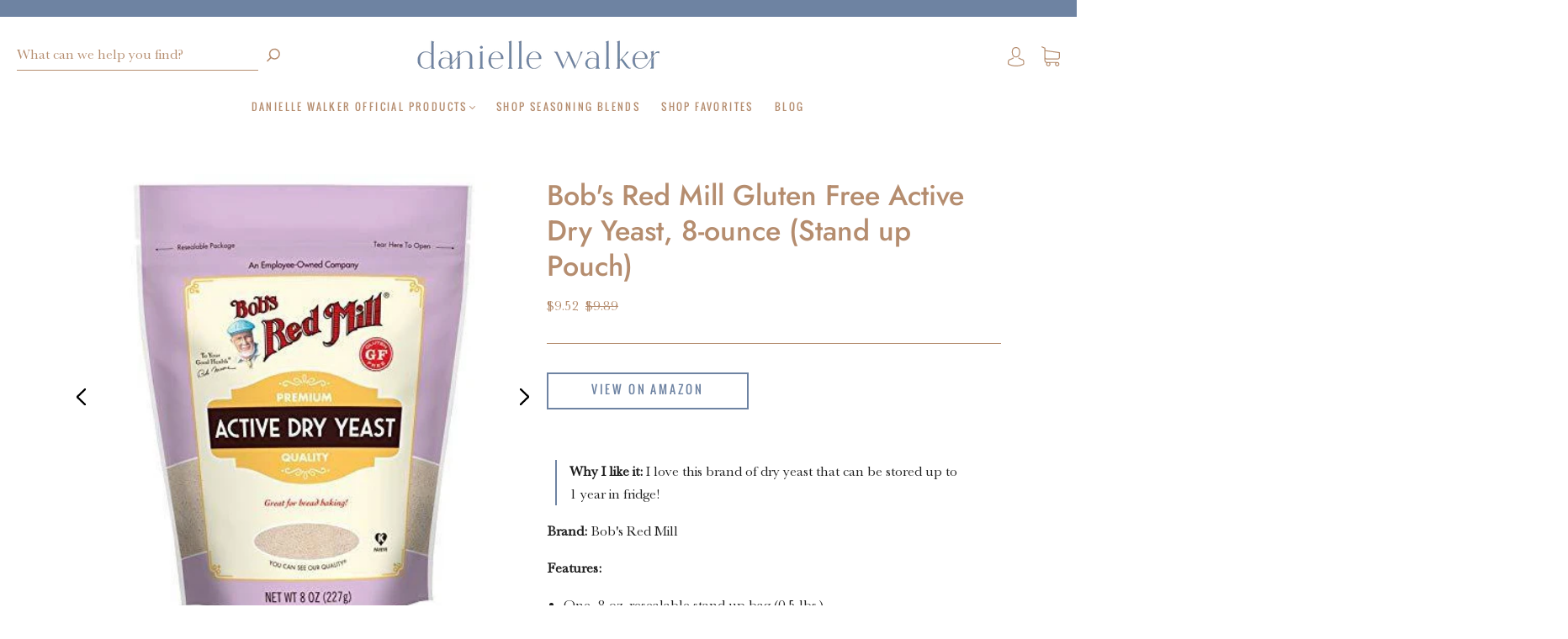

--- FILE ---
content_type: text/css
request_url: https://shop.againstallgrain.com/cdn/shop/t/24/assets/theme-product.css?v=42453509346092606031665516584
body_size: 31308
content:
/** Shopify CDN: Minification failed

Line 4312:79 Unexpected ","
Line 7278:0 Unexpected "}"
Line 7346:43 Expected identifier but found "*"

**/
/*! normalize.css v3.0.2 | MIT License | git.io/normalize */
/**
 * 1. Set default font family to sans-serif.
 * 2. Prevent iOS text size adjust after orientation change, without disabling
 *    user zoom.
 */
html {
  font-family: sans-serif;
  /* 1 */
  -ms-text-size-adjust: 100%;
  /* 2 */
  -webkit-text-size-adjust: 100%;
  /* 2 */ }

/**
 * Remove default margin.
 */
body {
  margin: 0; }

/* HTML5 display definitions
   ========================================================================== */
/**
 * Correct `block` display not defined for any HTML5 element in IE 8/9.
 * Correct `block` display not defined for `details` or `summary` in IE 10/11
 * and Firefox.
 * Correct `block` display not defined for `main` in IE 11.
 */
article,
aside,
details,
figcaption,
figure,
footer,
header,
hgroup,
main,
menu,
nav,
section,
summary {
  display: block; }

/**
 * 1. Correct `inline-block` display not defined in IE 8/9.
 * 2. Normalize vertical alignment of `progress` in Chrome, Firefox, and Opera.
 */
audio,
canvas,
progress,
video {
  display: inline-block;
  /* 1 */
  vertical-align: baseline;
  /* 2 */ }

/**
 * Prevent modern browsers from displaying `audio` without controls.
 * Remove excess height in iOS 5 devices.
 */
audio:not([controls]) {
  display: none;
  height: 0; }

/**
 * Address `[hidden]` styling not present in IE 8/9/10.
 * Hide the `template` element in IE 8/9/11, Safari, and Firefox < 22.
 */
[hidden],
template {
  display: none; }

/* Links
   ========================================================================== */
/**
 * Remove the gray background color from active links in IE 10.
 */
a {
  background-color: transparent; }

/**
 * Improve readability when focused and also mouse hovered in all browsers.
 */
a:active,
a:hover {
  outline: 0; }

/* Text-level semantics
   ========================================================================== */
/**
 * Address styling not present in IE 8/9/10/11, Safari, and Chrome.
 */
abbr[title] {
  border-bottom: 1px dotted; }

/**
 * Address style set to `bolder` in Firefox 4+, Safari, and Chrome.
 */
b,
strong {
  font-weight: bold; }

/**
 * Address styling not present in Safari and Chrome.
 */
dfn {
  font-style: italic; }

/**
 * Address variable `h1` font-size and margin within `section` and `article`
 * contexts in Firefox 4+, Safari, and Chrome.
 */
h1 {
  font-size: 2em;
  margin: 0.67em 0; }

/**
 * Address styling not present in IE 8/9.
 */
mark {
  background: #ff0;
  color: #000; }

/**
 * Address inconsistent and variable font size in all browsers.
 */
small {
  font-size: 80%; }

/**
 * Prevent `sub` and `sup` affecting `line-height` in all browsers.
 */
sub,
sup {
  font-size: 75%;
  line-height: 0;
  position: relative;
  vertical-align: baseline; }

sup {
  top: -0.5em; }

sub {
  bottom: -0.25em; }

/* Embedded content
   ========================================================================== */
/**
 * Remove border when inside `a` element in IE 8/9/10.
 */
img {
  border: 0; }

/**
 * Correct overflow not hidden in IE 9/10/11.
 */
svg:not(:root) {
  overflow: hidden; }

/* Grouping content
   ========================================================================== */
/**
 * Address margin not present in IE 8/9 and Safari.
 */
figure {
  margin: 1em 40px; }

/**
 * Address differences between Firefox and other browsers.
 */
hr {
  -moz-box-sizing: content-box;
  box-sizing: content-box;
  height: 0; }

/**
 * Contain overflow in all browsers.
 */
pre {
  overflow: auto; }

/**
 * Address odd `em`-unit font size rendering in all browsers.
 */
code,
kbd,
pre,
samp {
  font-family: monospace, monospace;
  font-size: 1em; }

/* Forms
   ========================================================================== */
/**
 * Known limitation: by default, Chrome and Safari on OS X allow very limited
 * styling of `select`, unless a `border` property is set.
 */
/**
 * 1. Correct color not being inherited.
 *    Known issue: affects color of disabled elements.
 * 2. Correct font properties not being inherited.
 * 3. Address margins set differently in Firefox 4+, Safari, and Chrome.
 */
button,
input,
optgroup,
select,
textarea {
  color: inherit;
  /* 1 */
  font: inherit;
  /* 2 */
  margin: 0;
  /* 3 */ }

/**
 * Address `overflow` set to `hidden` in IE 8/9/10/11.
 */
button {
  overflow: visible; }

/**
 * Address inconsistent `text-transform` inheritance for `button` and `select`.
 * All other form control elements do not inherit `text-transform` values.
 * Correct `button` style inheritance in Firefox, IE 8/9/10/11, and Opera.
 * Correct `select` style inheritance in Firefox.
 */
button,
select {
  text-transform: none; }

/**
 * 1. Avoid the WebKit bug in Android 4.0.* where (2) destroys native `audio`
 *    and `video` controls.
 * 2. Correct inability to style clickable `input` types in iOS.
 * 3. Improve usability and consistency of cursor style between image-type
 *    `input` and others.
 */
button,
html input[type="button"],
input[type="reset"],
input[type="submit"] {
  -webkit-appearance: button;
  /* 2 */
  cursor: pointer;
  /* 3 */ }

/**
 * Re-set default cursor for disabled elements.
 */
button[disabled],
html input[disabled] {
  cursor: default; }

/**
 * Remove inner padding and border in Firefox 4+.
 */
button::-moz-focus-inner,
input::-moz-focus-inner {
  border: 0;
  padding: 0; }

/**
 * Address Firefox 4+ setting `line-height` on `input` using `!important` in
 * the UA stylesheet.
 */
input {
  line-height: normal; }

/**
 * It's recommended that you don't attempt to style these elements.
 * Firefox's implementation doesn't respect box-sizing, padding, or width.
 *
 * 1. Address box sizing set to `content-box` in IE 8/9/10.
 * 2. Remove excess padding in IE 8/9/10.
 */
input[type="checkbox"],
input[type="radio"] {
  box-sizing: border-box;
  /* 1 */
  padding: 0;
  /* 2 */ }

/**
 * Fix the cursor style for Chrome's increment/decrement buttons. For certain
 * `font-size` values of the `input`, it causes the cursor style of the
 * decrement button to change from `default` to `text`.
 */
input[type="number"]::-webkit-inner-spin-button,
input[type="number"]::-webkit-outer-spin-button {
  height: auto; }

/**
 * 1. Address `appearance` set to `searchfield` in Safari and Chrome.
 * 2. Address `box-sizing` set to `border-box` in Safari and Chrome
 *    (include `-moz` to future-proof).
 */
input[type="search"] {
  -webkit-appearance: textfield;
  /* 1 */
  -moz-box-sizing: content-box;
  -webkit-box-sizing: content-box;
  /* 2 */
  box-sizing: content-box; }

/**
 * Remove inner padding and search cancel button in Safari and Chrome on OS X.
 * Safari (but not Chrome) clips the cancel button when the search input has
 * padding (and `textfield` appearance).
 */
input[type="search"]::-webkit-search-cancel-button,
input[type="search"]::-webkit-search-decoration {
  -webkit-appearance: none; }

/**
 * Define consistent border, margin, and padding.
 */
fieldset {
  border: 1px solid #c0c0c0;
  margin: 0 2px;
  padding: 0.35em 0.625em 0.75em; }

/**
 * 1. Correct `color` not being inherited in IE 8/9/10/11.
 * 2. Remove padding so people aren't caught out if they zero out fieldsets.
 */
legend {
  border: 0;
  /* 1 */
  padding: 0;
  /* 2 */ }

/**
 * Remove default vertical scrollbar in IE 8/9/10/11.
 */
textarea {
  overflow: auto; }

/**
 * Don't inherit the `font-weight` (applied by a rule above).
 * NOTE: the default cannot safely be changed in Chrome and Safari on OS X.
 */
optgroup {
  font-weight: bold; }

/* Tables
   ========================================================================== */
/**
 * Remove most spacing between table cells.
 */
table {
  border-collapse: collapse;
  border-spacing: 0; }

td,
th {
  padding: 0; }

.main-navigation {
  z-index: 1; }

.footer-tapbar {
  z-index: 2; }

.header-search-results-wrapper {
  z-index: 3; }

.header-search-input-wrapper {
  z-index: 4; }

.product-info {
  z-index: 5; }

.main-header {
  z-index: 6; }

.main-navigation-wrapper {
  z-index: 7; }

.header-wrapper {
  z-index: 8; }

.banner {
  z-index: 9; }

.banner-placeholder {
  z-index: 10; }

.product-message {
  z-index: 11; }

.product-images-lightbox {
  z-index: 12; }

.page-wrapper:before, .main-footer-inner:before, .footer-lower:before, .footer-payment:before, .pagination:before, .form-field-swatch:before, .share:before, .product-stock .form-field-title:before,
.page-wrapper:after,
.main-footer-inner:after,
.footer-lower:after,
.footer-payment:after,
.pagination:after,
.form-field-swatch:after,
.share:after,
.product-stock .form-field-title:after {
  content: " ";
  display: table; }


.page-wrapper:after,
.main-footer-inner:after,
.footer-lower:after,
.footer-payment:after,
.pagination:after,
.form-field-swatch:after,
.share:after,
.product-stock .form-field-title:after {
  clear: both; }

.tile-wrapper .tile-content, .form-field-filters a.active::after, .button, #product-media .product-single__view-in-space, .product-form .shopify-payment-button__button--unbranded, .footer-copyright, .header-logo a, .header-tools .header-cart-count, .product-item-banner, .form-swatch-item, .header-search-form .form-input, .product-price {
  -moz-osx-font-smoothing: grayscale;
  -moz-font-smoothing: antialiased;
  -webkit-font-smoothing: antialiased; }

h1, h2, h3, h4, h5, .form-field-title, .selector-wrapper label, .header--font, h6, .page-header {
  font-family: var(--header-font);
  font-weight: var(--header-font-weight);
  font-style: var(--header-font-style);
  color: var(--header-color);
  text-transform: var(--header-text-transform);
  letter-spacing: var(--header-letter-spacing); }

.errors > *:first-child, .rich-text > *:first-child, .product-item-description > *:first-child, .product-description > *:first-child {
  margin-top: 0; }

.errors > *:last-child, .rich-text > *:last-child, .product-item-description > *:last-child, .product-description > *:last-child {
  margin-bottom: 0; }

.screen-reader,
.form-field-radio .form-input,
.form-field-checkbox .form-input {
  position: absolute !important;
  width: 1px;
  height: 1px;
  overflow: hidden;
  white-space: nowrap;
  clip: rect(1px, 1px, 1px, 1px); }

.no-js .supports-js {
  clip: rect(0 0 0 0);
  clip: rect(0, 0, 0, 0);
  overflow: hidden;
  position: absolute;
  height: 1px !important;
  width: 1px !important; }

.shopify-section {
  opacity: 0; }

/*============================================================================
  Dependency-free breakpoint mixin
    - Based on http://blog.grayghostvisuals.com/sass/sass-media-query-mixin/
    - Usage docs: http://shopify.github.io/Timber/#sass-mixins
==============================================================================*/
/*
 * Bourbon mixins
 */
/*============================================================================
  #Responsive fonts
==============================================================================*/
.page-wrapper, .main-footer-wrapper, .header, .breadcrumbs, .navigation-super, .main-navigation-wrapper, .product-images-lightbox > div {
  margin-left: auto;
  margin-right: auto;
  max-width: 1140px;
  width: 100%;
  padding-left: 20px;
  padding-right: 20px;
  -webkit-transition: padding 0.2s cubic-bezier(0.25, 0.46, 0.45, 0.94);
  -moz-transition: padding 0.2s cubic-bezier(0.25, 0.46, 0.45, 0.94);
  transition: padding 0.2s cubic-bezier(0.25, 0.46, 0.45, 0.94);
  /* Solves border-box issue with max-width in IE8 */ }
  .lt-ie9 .page-wrapper, .lt-ie9 .main-footer-wrapper, .lt-ie9 .header, .lt-ie9 .breadcrumbs, .lt-ie9 .navigation-super, .lt-ie9 .main-navigation-wrapper, .lt-ie9 .product-images-lightbox > div {
    width: 1140px; }

.grid {
  font-size: 0; }

.grid-item,
[class*="grid-item"] {
  font-size: 1.4rem;
  display: inline-block;
  padding-left: 10px;
  padding-right: 10px;
  vertical-align: top; }
  @media (max-width: 768px) {
    .grid-item,
    [class*="grid-item"] {
      font-size: calc(1.4rem - .4vw); } }

.grid-item-100 {
  display: block;
  width: 100%; }

.grid-item-83 {
  width: 83.333%; }

.grid-item-75 {
  width: 75%; }

.grid-item-70 {
  width: 70%; }

.grid-item-66 {
  width: 66.666%; }

.grid-item-60 {
  width: 60%; }

.grid-item-58 {
  width: 58.333%; }

.grid-item-55 {
  width: 55%; }

.grid-item-50 {
  width: 50%; }

.grid-item-45 {
  width: 45%; }

.grid-item-41 {
  width: 41.666%; }

.grid-item-40 {
  width: 40%; }

.grid-item-35 {
  width: 35%; }

.grid-item-33 {
  width: 33.333%; }

.grid-item-30 {
  width: 30%; }

.grid-item-27 {
  width: 26.666%; }

.grid-item-25 {
  width: 25%; }

.grid-item-20 {
  width: 20%; }

.grid-item-16 {
  width: 16.666%; }

.grid-item-15 {
  width: 15%; }

.grid-item-12 {
  width: 12%; }

.grid-item-10 {
  width: 10%; }

.grid-item-5 {
  width: 5%; }

.tile-wrapper {
  position: relative;
  padding-right: 0;
  padding-left: 0;
  margin-bottom: 20px;
  border-right: 10px solid var(--background-color);
  border-left: 10px solid var(--background-color); }
  @media (max-width: 960px) {
    .tile-wrapper.grid-item-25 {
      width: 33.333%; } }
  @media (max-width: 500px) {
    .tile-wrapper.grid-item-25 {
      width: 50%; } }
  .tile-wrapper .tile {
    position: absolute;
    top: 0;
    right: 0;
    bottom: 0;
    left: 0;
    background-color: var(--accent-color-2); }
  .tile-wrapper .tile-content {
    position: absolute;
    right: 30px;
    bottom: 25px;
    left: 30px;
    margin-top: 0;
    margin-bottom: 0;
    color: var(--background-color); }
    @media (max-width: 720px) {
      .tile-wrapper .tile-content {
        font-size: 2; } }
  @media (max-width: 720px) and (max-width: 768px) {
    .tile-wrapper .tile-content {
      font-size: calc(2 - .4vw); } }
    @media (max-width: 500px) {
      .tile-wrapper .tile-content {
        font-size: 1.8; } }
  @media (max-width: 500px) and (max-width: 768px) {
    .tile-wrapper .tile-content {
      font-size: calc(1.8 - .4vw); } }

* {
  -webkit-box-sizing: border-box !important;
  -moz-box-sizing: border-box !important;
  box-sizing: border-box !important; }

/*
  This will hide the focus indicator if the element receives focus via the mouse,
  but it will still show up on keyboard focus.
*/
body.using-mouse :focus {
  outline: none !important; }

@media (max-width: 720px) {
  body :focus {
    outline: none !important; } }

html {
  font-size: 62.5%;
  overflow-x: hidden;
  position: relative; }

body {
  font-size: 1.4rem;
  background: var(--background-color);
  line-height: 1.6;
  font-family: var(--body-font);
  font-weight: var(--body-font-weight);
  font-style: var(--body-font-style);
  color: var(--body-color);
  -webkit-text-size-adjust: none;
  overflow-x: hidden;
  position: relative; }
  @media (max-width: 768px) {
    body {
      font-size: calc(1.4rem - .4vw); } }
  body.scroll-locked {
    overflow: hidden; }
  body.footer-search-focused {
    position: fixed;
    right: 0;
    left: 0; }
  @media (min-width: 721px) {
    body {
      padding-top: 0 !important; } }
  @media (max-width: 720px) {
    body {
      padding-bottom: 40px; }
      body.template-gift_card, body.template-password {
        padding: 0 !important; }
      body.no-js {
        padding-top: 100px; } }

svg {
  fill: currentColor; }

img {
  max-width: 100%; }
  img.is-lazy {
    width: 100%; }
  img.lazyload {
    opacity: 0; }
    .no-js img.lazyload {
      opacity: 1; }

figure {
  margin: 0; }

ul,
ol {
  padding-left: 20px; }

blockquote {
  margin-left: 10px;
  padding-left: 15px;
  border-left: 2px solid var(--accent-color); }
  blockquote cite {
    display: block;
    margin-top: 10px; }

table {
  width: 100%;
  margin-top: 1em;
  margin-bottom: 1em; }
  table th,
  table td {
    padding: 10px 15px;
    border-top: 1px solid var(--input-border);
    border-left: 1px solid var(--input-border);
    text-align: left; }
  table th {
    background-color: var(--border-color);
    color: var(--header-color); }
  table tr > *:first-child {
    border-left: 0; }

.page-wrapper {
  position: relative; }

.hidden {
  display: none; }

.visibly-hidden {
  visibility: hidden;
  opacity: 0;
  filter: alpha(opacity=0); }

.no-js .js-dependent {
  display: none; }

/* Page transition animation - fade in and out on page navigation */
body {
  opacity: 1;
  transition: opacity 400ms ease-in; }
  body.loading {
    transition: opacity 1ms ease-in;
    opacity: 0; }
  body.unloading {
    opacity: 0; }

h1, h2, h3, h4, h5, .form-field-title, .selector-wrapper label, .header--font, h6 {
  line-height: 1.25; }

h1 {
  font-size: 3.5; }
  @media (max-width: 768px) {
    h1 {
      font-size: calc(3.5 - .4vw); } }

h2 {
  font-size: 2.5; }
  @media (max-width: 768px) {
    h2 {
      font-size: calc(2.5 - .4vw); } }

h3 {
  font-size: 1.6; }
  @media (max-width: 768px) {
    h3 {
      font-size: calc(1.6 - .4vw); } }

h4 {
  font-size: 1.4rem;
  font-weight: 400; }
  @media (max-width: 768px) {
    h4 {
      font-size: calc(1.4rem - .4vw); } }

h5, .form-field-title, .selector-wrapper label, .header--font {
  font-size: 1.4rem; }
  @media (max-width: 768px) {
    h5, .form-field-title, .selector-wrapper label, .header--font {
      font-size: calc(1.4rem - .4vw); } }

h6 {
  font-size: 1.2;
  text-transform: uppercase;
  letter-spacing: 0.3em; }
  @media (max-width: 768px) {
    h6 {
      font-size: calc(1.2 - .4vw); } }

a {
  text-decoration: none;
  color: var(--accent-color);
  -webkit-transition: color 0.2s cubic-bezier(0.25, 0.46, 0.45, 0.94);
  -moz-transition: color 0.2s cubic-bezier(0.25, 0.46, 0.45, 0.94);
  transition: color 0.2s cubic-bezier(0.25, 0.46, 0.45, 0.94); }
  a:hover {
    color: var(--link-hover-color); }

.page-header-wrapper {
  position: relative;
  margin: 30px auto 33px;
  max-width: 1140px; }
  .page-header-wrapper:not(.product-title) {
    padding-left: 30px;
    padding-right: 30px; }
  @media (max-width: 720px) {
    .page-header-wrapper {
      margin-top: 18px;
      margin-bottom: 18px; }
      .page-header-wrapper:not(.product-title) {
        padding-right: 20px;
        padding-left: 20px; } }

.page-header {
  font-size: 2.5;
  margin: 30px auto;
  max-width: 1140px; }
  @media (max-width: 768px) {
    .page-header {
      font-size: calc(2.5 - .4vw); } }
  .page-header:not(.product-title) {
    padding-left: 20px;
    padding-right: 20px; }
  .page-header:not(.product-title) {
    text-align: center; }
  .page-header.with-context {
    font-weight: 400; }
  .page-header.simple {
    margin: 0;
    max-width: none;
    padding-right: 0;
    padding-left: 0;
    text-align: left; }
  @media (max-width: 720px) {
    .page-header {
      margin-top: 20px;
      margin-bottom: 18px; }
      .page-header:not(.product-title) {
        padding-right: 20px;
        padding-left: 20px; } }
  .page-header-wrapper .page-header {
    margin: 0;
    max-width: none;
    padding-right: 0;
    padding-left: 0; }

.errors {
  font-size: 1.4rem;
  padding: 6px 8px;
  color: var(--error-color);
  border: 1px solid var(--error-color);
  background: var(--error-background); }
  @media (max-width: 768px) {
    .errors {
      font-size: calc(1.4rem - .4vw); } }
  .errors ul {
    padding: 0;
    list-style: none; }

.rich-text img {
  height: auto; }

.form-success {
  padding: 12px 15px;
  margin-bottom: 20px;
  color: var(--success-color);
  border: 1px solid var(--success-color);
  background: var(--form-success-background); }

.form-error {
  margin-bottom: 20px; }

.form-row {
  margin-right: -10px;
  margin-left: -10px; }

.form-field,
.selector-wrapper {
  margin-bottom: 10px; }

.form-inline {
  font-size: 0; }
  .form-inline > * {
    font-size: 1.4rem; }
    @media (max-width: 768px) {
      .form-inline > * {
        font-size: calc(1.4rem - .4vw); } }

.form-field-title,
.selector-wrapper label {
  display: block;
  margin-top: 0;
  margin-bottom: 10px; }
  .form-field-title.form-hidden,
  .selector-wrapper label.form-hidden {
    display: none; }
    .lt-ie10 .form-field-title.form-hidden, .lt-ie10 .selector-wrapper label.form-hidden, .selector-wrapper .lt-ie10 label.form-hidden {
      display: block; }
  .form-inline .form-field-title, .form-inline .selector-wrapper label, .selector-wrapper .form-inline label {
    display: inline-block;
    margin-right: 20px; }

.form-input,
.form-field-textarea .form-input,
.form-select-wrapper select {
  padding: 9px 15px;
  max-width: 300px;
  width: 100%;
  height: 44px;
  border: 1px solid var(--input-border);
  border-radius: 0;
  background-color: var(--input-background);
  color: var(--input-color);
  line-height: 1.6;
  -webkit-appearance: none;
  transition: border-color 0.1s cubic-bezier(0.25, 0.46, 0.45, 0.94); }
  .form-input::-webkit-input-placeholder,
  .form-field-textarea .form-input::-webkit-input-placeholder,
  .form-select-wrapper select::-webkit-input-placeholder {
    color: var(--input-placeholder-color); }
  .form-input::-moz-placeholder,
  .form-field-textarea .form-input::-moz-placeholder,
  .form-select-wrapper select::-moz-placeholder {
    color: var(--input-placeholder-color); }
  .form-input::-ms-placeholder,
  .form-field-textarea .form-input::-ms-placeholder,
  .form-select-wrapper select::-ms-placeholder {
    color: var(--input-placeholder-color); }
  .form-input::placeholder,
  .form-field-textarea .form-input::placeholder,
  .form-select-wrapper select::placeholder {
    color: var(--input-placeholder-color); }
  .form-input:focus,
  .form-field-textarea .form-input:focus,
  .form-select-wrapper select:focus {
    border-color: var(--accent-color-2);
    outline: 0; }
  .form-input.form-full,
  .form-field-textarea .form-full.form-input,
  .form-select-wrapper select.form-full {
    display: block;
    max-width: 100%; }
  .form-inline .form-input, .form-inline .form-field-textarea .form-input, .form-field-textarea .form-inline .form-input, .form-inline .form-select-wrapper select, .form-select-wrapper .form-inline select {
    display: inline-block; }
  .form-field-textarea .form-input, .form-field-textarea .form-input, .form-field-textarea .form-select-wrapper select, .form-select-wrapper .form-field-textarea select {
    height: 100%;
    max-height: none;
    min-height: 200px; }

.form-select-wrapper {
  position: relative;
  display: block;
  cursor: pointer; }
  .form-select-wrapper.active {
    border-color: var(--accent-color); }
  .form-select-wrapper::after {
    content: "";
    position: absolute;
    z-index: 2;
    right: 16px;
    top: 50%;
    margin-top: -1px;
    border-top: 3px solid var(--input-color);
    border-left: 3px solid transparent;
    border-right: 3px solid transparent; }
  .form-select-wrapper select {
    width: 100%;
    padding: 9px 30px 9px 15px;
    border: 1px solid var(--input-border);
    line-height: 1.5;
    cursor: pointer;
    outline: 0;
    border-radius: 0;
    background-color: var(--select-background);
    -webkit-appearance: none;
    -moz-appearance: none;
    -ms-appearance: none;
    -o-appearance: none;
    appearance: none; }
  .form-select-wrapper.form-full {
    max-width: 100%; }
  .form-inline .form-select-wrapper {
    display: inline-block; }

.form-submit {
  margin-top: 30px; }

.form-field-radio .form-label,
.form-field-checkbox .form-label {
  position: relative;
  display: block; }
  .form-field-radio .form-label:not(:last-child),
  .form-field-checkbox .form-label:not(:last-child) {
    margin-bottom: 5px; }

.form-field-radio .form-label-text,
.form-field-checkbox .form-label-text {
  padding-left: 22px;
  margin-left: 0; }

.form-field-radio .form-input,
.form-field-checkbox .form-input {
  width: auto; }
  .form-field-radio .form-input:focus + .form-label .form-label-text::before,
  .form-field-checkbox .form-input:focus + .form-label .form-label-text::before {
    border-color: var(--accent-color); }

.form-field-radio .form-label-text,
.form-field-checkbox .form-label-text {
  font-family: var(--body-font); }
  .form-field-radio .form-label-text:before,
  .form-field-checkbox .form-label-text:before {
    position: absolute;
    top: calc(50% - 7px);
    left: 0;
    display: inline-block;
    width: 12px;
    height: 12px;
    border: 1px solid var(--input-border);
    background-color: var(--background-color);
    cursor: pointer;
    content: ""; }
  .form-field-radio .form-label-text:after,
  .form-field-checkbox .form-label-text:after {
    position: absolute;
    cursor: pointer;
    content: ""; }

.form-field-radio .form-label-text:before {
  border-radius: 100%; }

.form-field-radio .form-label-text:after {
  top: calc(50% - 2px);
  left: 4px;
  width: 6px;
  height: 6px;
  border-radius: 100%; }

.form-field-radio .form-input:checked + .form-label-text:after {
  background-color: var(--body-color); }

.form-field-checkbox .form-label-text:before {
  width: 9px;
  height: 9px; }

.form-field-checkbox .form-label-text:after {
  top: calc(50% - 8px);
  left: 4px;
  width: 4px;
  height: 8px;
  transform: rotate(42.5deg); }

.form-field-checkbox .form-input:checked + .form-label .form-label-text:after,
.form-field-checkbox .form-label-text.active:after {
  border: solid var(--body-color);
  border-width: 0 2px 2px 0; }

.form-filter-wrapper.is-color {
  padding-top: 10px !important;
  margin-right: -2px;
  margin-left: -2px;
  font-size: 0; }

@media (max-width: 720px) {
  .form-field-filters {
    margin-bottom: 0; } }

.form-field-filters a {
  position: relative;
  display: block;
  padding-left: 18px;
  margin-bottom: 2px;
  color: var(--body-color);
  line-height: 19px; }
  .form-field-filters a:hover {
    color: var(--body-color); }
  .form-field-filters a::before {
    position: absolute;
    top: calc(50% - 5px);
    left: 0;
    display: inline-block;
    width: 9px;
    height: 9px;
    margin-right: 7px;
    border: 1px solid var(--form-link-before);
    border-radius: 2px;
    content: ""; }
  .form-field-filters a.active::after {
    position: absolute;
    top: calc(50% - 3px);
    left: 2px;
    width: 7px;
    height: 7px;
    background-color: var(--body-color);
    border-radius: 1px;
    content: "";
    font-family: Arial, sans-serif; }
  .form-field-filters a.is-color {
    display: inline-block;
    width: 15px;
    height: 15px;
    padding-left: 15px;
    margin-right: 2px;
    margin-bottom: 4px;
    margin-left: 2px;
    border-radius: 50%;
    text-indent: -9999px; }
    @media (max-width: 720px) {
      .form-field-filters a.is-color {
        width: 25px;
        height: 25px;
        margin-right: 3px;
        margin-bottom: 6px;
        margin-left: 3px; } }
    .form-field-filters a.is-color[data-color="white"] {
      box-shadow: inset 0 0 1px 0 rgba(0, 0, 0, 0.3); }
      .form-field-filters a.is-color[data-color="white"].active::after {
        background-color: var(--body-color); }
    .form-field-filters a.is-color::before {
      display: none; }
    .form-field-filters a.is-color.active::after {
      top: 5px;
      left: 5px;
      width: 5px;
      height: 5px;
      border-radius: 50%;
      background-color: var(--background-color);
      content: ""; }
      @media (max-width: 720px) {
        .form-field-filters a.is-color.active::after {
          top: 9px;
          left: 9px;
          width: 7px;
          height: 7px; } }

.form-field-filters .form-field-title button {
  position: relative;
  width: 100%;
  padding: 0;
  border: 0;
  outline: 0;
  background-color: transparent;
  text-align: left; }
  @media (min-width: 721px) {
    .form-field-filters .form-field-title button {
      cursor: default; } }
  .form-field-filters .form-field-title button svg {
    position: absolute;
    top: calc(50% - 2px);
    right: 0;
    width: 10px;
    height: 4px;
    color: var(--accent-color); }
    @media (min-width: 721px) {
      .form-field-filters .form-field-title button svg {
        display: none; } }

.form-actions {
  margin-top: 20px;
  font-size: 0; }

.button,
#product-media .product-single__view-in-space,
.product-form .shopify-payment-button__button--unbranded {
  font-size: 1.4rem;
  display: inline-block;
  min-width: 200px;
  height: 44px;
  text-align: center;
  font-family: var(--button-font);
  font-weight: var(--button-weight);
  border-radius: 0;
  cursor: pointer;
  line-height: 29px;
  transition: all 0.2s cubic-bezier(0.25, 0.46, 0.45, 0.94);
  padding: 7px 24px 9px;
  border: none;
  background: var(--button-background);
  color: var(--button-color); }
  @media (max-width: 768px) {
    .button,
    #product-media .product-single__view-in-space,
    .product-form .shopify-payment-button__button--unbranded {
      font-size: calc(1.4rem - .4vw); } }
  .button:hover,
  #product-media .product-single__view-in-space:hover,
  .product-form .shopify-payment-button__button--unbranded:hover {
    color: var(--button-color);
    background: var(--button-background-hover); }
  .button.button-secondary,
  #product-media .button-secondary.product-single__view-in-space,
  .product-form .button-secondary.shopify-payment-button__button--unbranded {
    padding: 3px 24px 7px;
    background: transparent;
    border: 2px solid var(--button-background);
    color: var(--button-background); }
    .button.button-secondary:hover,
    #product-media .button-secondary.product-single__view-in-space:hover,
    .product-form .button-secondary.shopify-payment-button__button--unbranded:hover {
      background: var(--button-background-hover);
      border-color: var(--button-background-hover);
      color: var(--background-color); }
  .button.button-small,
  #product-media .button-small.product-single__view-in-space,
  .product-form .button-small.shopify-payment-button__button--unbranded {
    height: 36px;
    line-height: 18px; }
  .button.form-full,
  #product-media .form-full.product-single__view-in-space,
  .product-form .form-full.shopify-payment-button__button--unbranded {
    display: block;
    max-width: 100%;
    width: 100%; }
  .button.button-disabled,
  #product-media .button-disabled.product-single__view-in-space,
  .product-form .button-disabled.shopify-payment-button__button--unbranded {
    background: var(--button-disabled-background);
    color: var(--button-disabled-color); }
    .button.button-disabled:hover,
    #product-media .button-disabled.product-single__view-in-space:hover,
    .product-form .button-disabled.shopify-payment-button__button--unbranded:hover {
      color: var(--button-disabled-color) !important;
      background: var(--button-disabled-background) !important; }
    .button.button-disabled.button-secondary,
    #product-media .button-disabled.button-secondary.product-single__view-in-space,
    .product-form .button-disabled.button-secondary.shopify-payment-button__button--unbranded {
      border-color: var(--button-disabled-background) !important;
      color: var(--button-disabled-color);
      background: var(--button-disabled-background); }
  .button a,
  #product-media .product-single__view-in-space a,
  .product-form .shopify-payment-button__button--unbranded a {
    color: var(--button-color); }
    .button a:hover,
    #product-media .product-single__view-in-space a:hover,
    .product-form .shopify-payment-button__button--unbranded a:hover {
      color: var(--button-color); }
  .button.leader,
  #product-media .leader.product-single__view-in-space,
  .product-form .leader.shopify-payment-button__button--unbranded {
    margin-right: 20px; }
    @media (max-width: 720px) {
      .button.leader,
      #product-media .leader.product-single__view-in-space,
      .product-form .leader.shopify-payment-button__button--unbranded {
        display: block;
        width: 100%;
        margin-right: 0; } }
  .button.sidekick,
  #product-media .sidekick.product-single__view-in-space,
  .product-form .sidekick.shopify-payment-button__button--unbranded {
    min-width: 0;
    padding-right: 0;
    padding-left: 0;
    border: 0;
    background-color: transparent;
    color: var(--accent-color);
    text-align: left;
    cursor: pointer;
    background: none;
    border: none; }
    .button.sidekick:hover,
    #product-media .sidekick.product-single__view-in-space:hover,
    .product-form .sidekick.shopify-payment-button__button--unbranded:hover {
      background-color: transparent; }
    @media (max-width: 720px) {
      .button.sidekick,
      #product-media .sidekick.product-single__view-in-space,
      .product-form .sidekick.shopify-payment-button__button--unbranded {
        display: block;
        width: 100%;
        text-align: center; } }
    .button.sidekick a,
    #product-media .sidekick.product-single__view-in-space a,
    .product-form .sidekick.shopify-payment-button__button--unbranded a {
      color: var(--accent-color); }

[data-aos][data-aos][data-aos-duration="50"], body[data-aos-duration="50"] [data-aos] {
  transition-duration: 50ms; }

[data-aos][data-aos][data-aos-delay="50"], body[data-aos-delay="50"] [data-aos] {
  transition-delay: 0; }

[data-aos][data-aos][data-aos-delay="50"].aos-animate, body[data-aos-delay="50"] [data-aos].aos-animate {
  transition-delay: 50ms; }

[data-aos][data-aos][data-aos-duration="100"], body[data-aos-duration="100"] [data-aos] {
  transition-duration: .1s; }

[data-aos][data-aos][data-aos-delay="100"], body[data-aos-delay="100"] [data-aos] {
  transition-delay: 0; }

[data-aos][data-aos][data-aos-delay="100"].aos-animate, body[data-aos-delay="100"] [data-aos].aos-animate {
  transition-delay: .1s; }

[data-aos][data-aos][data-aos-duration="150"], body[data-aos-duration="150"] [data-aos] {
  transition-duration: .15s; }

[data-aos][data-aos][data-aos-delay="150"], body[data-aos-delay="150"] [data-aos] {
  transition-delay: 0; }

[data-aos][data-aos][data-aos-delay="150"].aos-animate, body[data-aos-delay="150"] [data-aos].aos-animate {
  transition-delay: .15s; }

[data-aos][data-aos][data-aos-duration="200"], body[data-aos-duration="200"] [data-aos] {
  transition-duration: .2s; }

[data-aos][data-aos][data-aos-delay="200"], body[data-aos-delay="200"] [data-aos] {
  transition-delay: 0; }

[data-aos][data-aos][data-aos-delay="200"].aos-animate, body[data-aos-delay="200"] [data-aos].aos-animate {
  transition-delay: .2s; }

[data-aos][data-aos][data-aos-duration="250"], body[data-aos-duration="250"] [data-aos] {
  transition-duration: .25s; }

[data-aos][data-aos][data-aos-delay="250"], body[data-aos-delay="250"] [data-aos] {
  transition-delay: 0; }

[data-aos][data-aos][data-aos-delay="250"].aos-animate, body[data-aos-delay="250"] [data-aos].aos-animate {
  transition-delay: .25s; }

[data-aos][data-aos][data-aos-duration="300"], body[data-aos-duration="300"] [data-aos] {
  transition-duration: .3s; }

[data-aos][data-aos][data-aos-delay="300"], body[data-aos-delay="300"] [data-aos] {
  transition-delay: 0; }

[data-aos][data-aos][data-aos-delay="300"].aos-animate, body[data-aos-delay="300"] [data-aos].aos-animate {
  transition-delay: .3s; }

[data-aos][data-aos][data-aos-duration="350"], body[data-aos-duration="350"] [data-aos] {
  transition-duration: .35s; }

[data-aos][data-aos][data-aos-delay="350"], body[data-aos-delay="350"] [data-aos] {
  transition-delay: 0; }

[data-aos][data-aos][data-aos-delay="350"].aos-animate, body[data-aos-delay="350"] [data-aos].aos-animate {
  transition-delay: .35s; }

[data-aos][data-aos][data-aos-duration="400"], body[data-aos-duration="400"] [data-aos] {
  transition-duration: .4s; }

[data-aos][data-aos][data-aos-delay="400"], body[data-aos-delay="400"] [data-aos] {
  transition-delay: 0; }

[data-aos][data-aos][data-aos-delay="400"].aos-animate, body[data-aos-delay="400"] [data-aos].aos-animate {
  transition-delay: .4s; }

[data-aos][data-aos][data-aos-duration="450"], body[data-aos-duration="450"] [data-aos] {
  transition-duration: .45s; }

[data-aos][data-aos][data-aos-delay="450"], body[data-aos-delay="450"] [data-aos] {
  transition-delay: 0; }

[data-aos][data-aos][data-aos-delay="450"].aos-animate, body[data-aos-delay="450"] [data-aos].aos-animate {
  transition-delay: .45s; }

[data-aos][data-aos][data-aos-duration="500"], body[data-aos-duration="500"] [data-aos] {
  transition-duration: .5s; }

[data-aos][data-aos][data-aos-delay="500"], body[data-aos-delay="500"] [data-aos] {
  transition-delay: 0; }

[data-aos][data-aos][data-aos-delay="500"].aos-animate, body[data-aos-delay="500"] [data-aos].aos-animate {
  transition-delay: .5s; }

[data-aos][data-aos][data-aos-duration="550"], body[data-aos-duration="550"] [data-aos] {
  transition-duration: .55s; }

[data-aos][data-aos][data-aos-delay="550"], body[data-aos-delay="550"] [data-aos] {
  transition-delay: 0; }

[data-aos][data-aos][data-aos-delay="550"].aos-animate, body[data-aos-delay="550"] [data-aos].aos-animate {
  transition-delay: .55s; }

[data-aos][data-aos][data-aos-duration="600"], body[data-aos-duration="600"] [data-aos] {
  transition-duration: .6s; }

[data-aos][data-aos][data-aos-delay="600"], body[data-aos-delay="600"] [data-aos] {
  transition-delay: 0; }

[data-aos][data-aos][data-aos-delay="600"].aos-animate, body[data-aos-delay="600"] [data-aos].aos-animate {
  transition-delay: .6s; }

[data-aos][data-aos][data-aos-duration="650"], body[data-aos-duration="650"] [data-aos] {
  transition-duration: .65s; }

[data-aos][data-aos][data-aos-delay="650"], body[data-aos-delay="650"] [data-aos] {
  transition-delay: 0; }

[data-aos][data-aos][data-aos-delay="650"].aos-animate, body[data-aos-delay="650"] [data-aos].aos-animate {
  transition-delay: .65s; }

[data-aos][data-aos][data-aos-duration="700"], body[data-aos-duration="700"] [data-aos] {
  transition-duration: .7s; }

[data-aos][data-aos][data-aos-delay="700"], body[data-aos-delay="700"] [data-aos] {
  transition-delay: 0; }

[data-aos][data-aos][data-aos-delay="700"].aos-animate, body[data-aos-delay="700"] [data-aos].aos-animate {
  transition-delay: .7s; }

[data-aos][data-aos][data-aos-duration="750"], body[data-aos-duration="750"] [data-aos] {
  transition-duration: .75s; }

[data-aos][data-aos][data-aos-delay="750"], body[data-aos-delay="750"] [data-aos] {
  transition-delay: 0; }

[data-aos][data-aos][data-aos-delay="750"].aos-animate, body[data-aos-delay="750"] [data-aos].aos-animate {
  transition-delay: .75s; }

[data-aos][data-aos][data-aos-duration="800"], body[data-aos-duration="800"] [data-aos] {
  transition-duration: .8s; }

[data-aos][data-aos][data-aos-delay="800"], body[data-aos-delay="800"] [data-aos] {
  transition-delay: 0; }

[data-aos][data-aos][data-aos-delay="800"].aos-animate, body[data-aos-delay="800"] [data-aos].aos-animate {
  transition-delay: .8s; }

[data-aos][data-aos][data-aos-duration="850"], body[data-aos-duration="850"] [data-aos] {
  transition-duration: .85s; }

[data-aos][data-aos][data-aos-delay="850"], body[data-aos-delay="850"] [data-aos] {
  transition-delay: 0; }

[data-aos][data-aos][data-aos-delay="850"].aos-animate, body[data-aos-delay="850"] [data-aos].aos-animate {
  transition-delay: .85s; }

[data-aos][data-aos][data-aos-duration="900"], body[data-aos-duration="900"] [data-aos] {
  transition-duration: .9s; }

[data-aos][data-aos][data-aos-delay="900"], body[data-aos-delay="900"] [data-aos] {
  transition-delay: 0; }

[data-aos][data-aos][data-aos-delay="900"].aos-animate, body[data-aos-delay="900"] [data-aos].aos-animate {
  transition-delay: .9s; }

[data-aos][data-aos][data-aos-duration="950"], body[data-aos-duration="950"] [data-aos] {
  transition-duration: .95s; }

[data-aos][data-aos][data-aos-delay="950"], body[data-aos-delay="950"] [data-aos] {
  transition-delay: 0; }

[data-aos][data-aos][data-aos-delay="950"].aos-animate, body[data-aos-delay="950"] [data-aos].aos-animate {
  transition-delay: .95s; }

[data-aos][data-aos][data-aos-duration="1000"], body[data-aos-duration="1000"] [data-aos] {
  transition-duration: 1s; }

[data-aos][data-aos][data-aos-delay="1000"], body[data-aos-delay="1000"] [data-aos] {
  transition-delay: 0; }

[data-aos][data-aos][data-aos-delay="1000"].aos-animate, body[data-aos-delay="1000"] [data-aos].aos-animate {
  transition-delay: 1s; }

[data-aos][data-aos][data-aos-duration="1050"], body[data-aos-duration="1050"] [data-aos] {
  transition-duration: 1.05s; }

[data-aos][data-aos][data-aos-delay="1050"], body[data-aos-delay="1050"] [data-aos] {
  transition-delay: 0; }

[data-aos][data-aos][data-aos-delay="1050"].aos-animate, body[data-aos-delay="1050"] [data-aos].aos-animate {
  transition-delay: 1.05s; }

[data-aos][data-aos][data-aos-duration="1100"], body[data-aos-duration="1100"] [data-aos] {
  transition-duration: 1.1s; }

[data-aos][data-aos][data-aos-delay="1100"], body[data-aos-delay="1100"] [data-aos] {
  transition-delay: 0; }

[data-aos][data-aos][data-aos-delay="1100"].aos-animate, body[data-aos-delay="1100"] [data-aos].aos-animate {
  transition-delay: 1.1s; }

[data-aos][data-aos][data-aos-duration="1150"], body[data-aos-duration="1150"] [data-aos] {
  transition-duration: 1.15s; }

[data-aos][data-aos][data-aos-delay="1150"], body[data-aos-delay="1150"] [data-aos] {
  transition-delay: 0; }

[data-aos][data-aos][data-aos-delay="1150"].aos-animate, body[data-aos-delay="1150"] [data-aos].aos-animate {
  transition-delay: 1.15s; }

[data-aos][data-aos][data-aos-duration="1200"], body[data-aos-duration="1200"] [data-aos] {
  transition-duration: 1.2s; }

[data-aos][data-aos][data-aos-delay="1200"], body[data-aos-delay="1200"] [data-aos] {
  transition-delay: 0; }

[data-aos][data-aos][data-aos-delay="1200"].aos-animate, body[data-aos-delay="1200"] [data-aos].aos-animate {
  transition-delay: 1.2s; }

[data-aos][data-aos][data-aos-duration="1250"], body[data-aos-duration="1250"] [data-aos] {
  transition-duration: 1.25s; }

[data-aos][data-aos][data-aos-delay="1250"], body[data-aos-delay="1250"] [data-aos] {
  transition-delay: 0; }

[data-aos][data-aos][data-aos-delay="1250"].aos-animate, body[data-aos-delay="1250"] [data-aos].aos-animate {
  transition-delay: 1.25s; }

[data-aos][data-aos][data-aos-duration="1300"], body[data-aos-duration="1300"] [data-aos] {
  transition-duration: 1.3s; }

[data-aos][data-aos][data-aos-delay="1300"], body[data-aos-delay="1300"] [data-aos] {
  transition-delay: 0; }

[data-aos][data-aos][data-aos-delay="1300"].aos-animate, body[data-aos-delay="1300"] [data-aos].aos-animate {
  transition-delay: 1.3s; }

[data-aos][data-aos][data-aos-duration="1350"], body[data-aos-duration="1350"] [data-aos] {
  transition-duration: 1.35s; }

[data-aos][data-aos][data-aos-delay="1350"], body[data-aos-delay="1350"] [data-aos] {
  transition-delay: 0; }

[data-aos][data-aos][data-aos-delay="1350"].aos-animate, body[data-aos-delay="1350"] [data-aos].aos-animate {
  transition-delay: 1.35s; }

[data-aos][data-aos][data-aos-duration="1400"], body[data-aos-duration="1400"] [data-aos] {
  transition-duration: 1.4s; }

[data-aos][data-aos][data-aos-delay="1400"], body[data-aos-delay="1400"] [data-aos] {
  transition-delay: 0; }

[data-aos][data-aos][data-aos-delay="1400"].aos-animate, body[data-aos-delay="1400"] [data-aos].aos-animate {
  transition-delay: 1.4s; }

[data-aos][data-aos][data-aos-duration="1450"], body[data-aos-duration="1450"] [data-aos] {
  transition-duration: 1.45s; }

[data-aos][data-aos][data-aos-delay="1450"], body[data-aos-delay="1450"] [data-aos] {
  transition-delay: 0; }

[data-aos][data-aos][data-aos-delay="1450"].aos-animate, body[data-aos-delay="1450"] [data-aos].aos-animate {
  transition-delay: 1.45s; }

[data-aos][data-aos][data-aos-duration="1500"], body[data-aos-duration="1500"] [data-aos] {
  transition-duration: 1.5s; }

[data-aos][data-aos][data-aos-delay="1500"], body[data-aos-delay="1500"] [data-aos] {
  transition-delay: 0; }

[data-aos][data-aos][data-aos-delay="1500"].aos-animate, body[data-aos-delay="1500"] [data-aos].aos-animate {
  transition-delay: 1.5s; }

[data-aos][data-aos][data-aos-duration="1550"], body[data-aos-duration="1550"] [data-aos] {
  transition-duration: 1.55s; }

[data-aos][data-aos][data-aos-delay="1550"], body[data-aos-delay="1550"] [data-aos] {
  transition-delay: 0; }

[data-aos][data-aos][data-aos-delay="1550"].aos-animate, body[data-aos-delay="1550"] [data-aos].aos-animate {
  transition-delay: 1.55s; }

[data-aos][data-aos][data-aos-duration="1600"], body[data-aos-duration="1600"] [data-aos] {
  transition-duration: 1.6s; }

[data-aos][data-aos][data-aos-delay="1600"], body[data-aos-delay="1600"] [data-aos] {
  transition-delay: 0; }

[data-aos][data-aos][data-aos-delay="1600"].aos-animate, body[data-aos-delay="1600"] [data-aos].aos-animate {
  transition-delay: 1.6s; }

[data-aos][data-aos][data-aos-duration="1650"], body[data-aos-duration="1650"] [data-aos] {
  transition-duration: 1.65s; }

[data-aos][data-aos][data-aos-delay="1650"], body[data-aos-delay="1650"] [data-aos] {
  transition-delay: 0; }

[data-aos][data-aos][data-aos-delay="1650"].aos-animate, body[data-aos-delay="1650"] [data-aos].aos-animate {
  transition-delay: 1.65s; }

[data-aos][data-aos][data-aos-duration="1700"], body[data-aos-duration="1700"] [data-aos] {
  transition-duration: 1.7s; }

[data-aos][data-aos][data-aos-delay="1700"], body[data-aos-delay="1700"] [data-aos] {
  transition-delay: 0; }

[data-aos][data-aos][data-aos-delay="1700"].aos-animate, body[data-aos-delay="1700"] [data-aos].aos-animate {
  transition-delay: 1.7s; }

[data-aos][data-aos][data-aos-duration="1750"], body[data-aos-duration="1750"] [data-aos] {
  transition-duration: 1.75s; }

[data-aos][data-aos][data-aos-delay="1750"], body[data-aos-delay="1750"] [data-aos] {
  transition-delay: 0; }

[data-aos][data-aos][data-aos-delay="1750"].aos-animate, body[data-aos-delay="1750"] [data-aos].aos-animate {
  transition-delay: 1.75s; }

[data-aos][data-aos][data-aos-duration="1800"], body[data-aos-duration="1800"] [data-aos] {
  transition-duration: 1.8s; }

[data-aos][data-aos][data-aos-delay="1800"], body[data-aos-delay="1800"] [data-aos] {
  transition-delay: 0; }

[data-aos][data-aos][data-aos-delay="1800"].aos-animate, body[data-aos-delay="1800"] [data-aos].aos-animate {
  transition-delay: 1.8s; }

[data-aos][data-aos][data-aos-duration="1850"], body[data-aos-duration="1850"] [data-aos] {
  transition-duration: 1.85s; }

[data-aos][data-aos][data-aos-delay="1850"], body[data-aos-delay="1850"] [data-aos] {
  transition-delay: 0; }

[data-aos][data-aos][data-aos-delay="1850"].aos-animate, body[data-aos-delay="1850"] [data-aos].aos-animate {
  transition-delay: 1.85s; }

[data-aos][data-aos][data-aos-duration="1900"], body[data-aos-duration="1900"] [data-aos] {
  transition-duration: 1.9s; }

[data-aos][data-aos][data-aos-delay="1900"], body[data-aos-delay="1900"] [data-aos] {
  transition-delay: 0; }

[data-aos][data-aos][data-aos-delay="1900"].aos-animate, body[data-aos-delay="1900"] [data-aos].aos-animate {
  transition-delay: 1.9s; }

[data-aos][data-aos][data-aos-duration="1950"], body[data-aos-duration="1950"] [data-aos] {
  transition-duration: 1.95s; }

[data-aos][data-aos][data-aos-delay="1950"], body[data-aos-delay="1950"] [data-aos] {
  transition-delay: 0; }

[data-aos][data-aos][data-aos-delay="1950"].aos-animate, body[data-aos-delay="1950"] [data-aos].aos-animate {
  transition-delay: 1.95s; }

[data-aos][data-aos][data-aos-duration="2000"], body[data-aos-duration="2000"] [data-aos] {
  transition-duration: 2s; }

[data-aos][data-aos][data-aos-delay="2000"], body[data-aos-delay="2000"] [data-aos] {
  transition-delay: 0; }

[data-aos][data-aos][data-aos-delay="2000"].aos-animate, body[data-aos-delay="2000"] [data-aos].aos-animate {
  transition-delay: 2s; }

[data-aos][data-aos][data-aos-duration="2050"], body[data-aos-duration="2050"] [data-aos] {
  transition-duration: 2.05s; }

[data-aos][data-aos][data-aos-delay="2050"], body[data-aos-delay="2050"] [data-aos] {
  transition-delay: 0; }

[data-aos][data-aos][data-aos-delay="2050"].aos-animate, body[data-aos-delay="2050"] [data-aos].aos-animate {
  transition-delay: 2.05s; }

[data-aos][data-aos][data-aos-duration="2100"], body[data-aos-duration="2100"] [data-aos] {
  transition-duration: 2.1s; }

[data-aos][data-aos][data-aos-delay="2100"], body[data-aos-delay="2100"] [data-aos] {
  transition-delay: 0; }

[data-aos][data-aos][data-aos-delay="2100"].aos-animate, body[data-aos-delay="2100"] [data-aos].aos-animate {
  transition-delay: 2.1s; }

[data-aos][data-aos][data-aos-duration="2150"], body[data-aos-duration="2150"] [data-aos] {
  transition-duration: 2.15s; }

[data-aos][data-aos][data-aos-delay="2150"], body[data-aos-delay="2150"] [data-aos] {
  transition-delay: 0; }

[data-aos][data-aos][data-aos-delay="2150"].aos-animate, body[data-aos-delay="2150"] [data-aos].aos-animate {
  transition-delay: 2.15s; }

[data-aos][data-aos][data-aos-duration="2200"], body[data-aos-duration="2200"] [data-aos] {
  transition-duration: 2.2s; }

[data-aos][data-aos][data-aos-delay="2200"], body[data-aos-delay="2200"] [data-aos] {
  transition-delay: 0; }

[data-aos][data-aos][data-aos-delay="2200"].aos-animate, body[data-aos-delay="2200"] [data-aos].aos-animate {
  transition-delay: 2.2s; }

[data-aos][data-aos][data-aos-duration="2250"], body[data-aos-duration="2250"] [data-aos] {
  transition-duration: 2.25s; }

[data-aos][data-aos][data-aos-delay="2250"], body[data-aos-delay="2250"] [data-aos] {
  transition-delay: 0; }

[data-aos][data-aos][data-aos-delay="2250"].aos-animate, body[data-aos-delay="2250"] [data-aos].aos-animate {
  transition-delay: 2.25s; }

[data-aos][data-aos][data-aos-duration="2300"], body[data-aos-duration="2300"] [data-aos] {
  transition-duration: 2.3s; }

[data-aos][data-aos][data-aos-delay="2300"], body[data-aos-delay="2300"] [data-aos] {
  transition-delay: 0; }

[data-aos][data-aos][data-aos-delay="2300"].aos-animate, body[data-aos-delay="2300"] [data-aos].aos-animate {
  transition-delay: 2.3s; }

[data-aos][data-aos][data-aos-duration="2350"], body[data-aos-duration="2350"] [data-aos] {
  transition-duration: 2.35s; }

[data-aos][data-aos][data-aos-delay="2350"], body[data-aos-delay="2350"] [data-aos] {
  transition-delay: 0; }

[data-aos][data-aos][data-aos-delay="2350"].aos-animate, body[data-aos-delay="2350"] [data-aos].aos-animate {
  transition-delay: 2.35s; }

[data-aos][data-aos][data-aos-duration="2400"], body[data-aos-duration="2400"] [data-aos] {
  transition-duration: 2.4s; }

[data-aos][data-aos][data-aos-delay="2400"], body[data-aos-delay="2400"] [data-aos] {
  transition-delay: 0; }

[data-aos][data-aos][data-aos-delay="2400"].aos-animate, body[data-aos-delay="2400"] [data-aos].aos-animate {
  transition-delay: 2.4s; }

[data-aos][data-aos][data-aos-duration="2450"], body[data-aos-duration="2450"] [data-aos] {
  transition-duration: 2.45s; }

[data-aos][data-aos][data-aos-delay="2450"], body[data-aos-delay="2450"] [data-aos] {
  transition-delay: 0; }

[data-aos][data-aos][data-aos-delay="2450"].aos-animate, body[data-aos-delay="2450"] [data-aos].aos-animate {
  transition-delay: 2.45s; }

[data-aos][data-aos][data-aos-duration="2500"], body[data-aos-duration="2500"] [data-aos] {
  transition-duration: 2.5s; }

[data-aos][data-aos][data-aos-delay="2500"], body[data-aos-delay="2500"] [data-aos] {
  transition-delay: 0; }

[data-aos][data-aos][data-aos-delay="2500"].aos-animate, body[data-aos-delay="2500"] [data-aos].aos-animate {
  transition-delay: 2.5s; }

[data-aos][data-aos][data-aos-duration="2550"], body[data-aos-duration="2550"] [data-aos] {
  transition-duration: 2.55s; }

[data-aos][data-aos][data-aos-delay="2550"], body[data-aos-delay="2550"] [data-aos] {
  transition-delay: 0; }

[data-aos][data-aos][data-aos-delay="2550"].aos-animate, body[data-aos-delay="2550"] [data-aos].aos-animate {
  transition-delay: 2.55s; }

[data-aos][data-aos][data-aos-duration="2600"], body[data-aos-duration="2600"] [data-aos] {
  transition-duration: 2.6s; }

[data-aos][data-aos][data-aos-delay="2600"], body[data-aos-delay="2600"] [data-aos] {
  transition-delay: 0; }

[data-aos][data-aos][data-aos-delay="2600"].aos-animate, body[data-aos-delay="2600"] [data-aos].aos-animate {
  transition-delay: 2.6s; }

[data-aos][data-aos][data-aos-duration="2650"], body[data-aos-duration="2650"] [data-aos] {
  transition-duration: 2.65s; }

[data-aos][data-aos][data-aos-delay="2650"], body[data-aos-delay="2650"] [data-aos] {
  transition-delay: 0; }

[data-aos][data-aos][data-aos-delay="2650"].aos-animate, body[data-aos-delay="2650"] [data-aos].aos-animate {
  transition-delay: 2.65s; }

[data-aos][data-aos][data-aos-duration="2700"], body[data-aos-duration="2700"] [data-aos] {
  transition-duration: 2.7s; }

[data-aos][data-aos][data-aos-delay="2700"], body[data-aos-delay="2700"] [data-aos] {
  transition-delay: 0; }

[data-aos][data-aos][data-aos-delay="2700"].aos-animate, body[data-aos-delay="2700"] [data-aos].aos-animate {
  transition-delay: 2.7s; }

[data-aos][data-aos][data-aos-duration="2750"], body[data-aos-duration="2750"] [data-aos] {
  transition-duration: 2.75s; }

[data-aos][data-aos][data-aos-delay="2750"], body[data-aos-delay="2750"] [data-aos] {
  transition-delay: 0; }

[data-aos][data-aos][data-aos-delay="2750"].aos-animate, body[data-aos-delay="2750"] [data-aos].aos-animate {
  transition-delay: 2.75s; }

[data-aos][data-aos][data-aos-duration="2800"], body[data-aos-duration="2800"] [data-aos] {
  transition-duration: 2.8s; }

[data-aos][data-aos][data-aos-delay="2800"], body[data-aos-delay="2800"] [data-aos] {
  transition-delay: 0; }

[data-aos][data-aos][data-aos-delay="2800"].aos-animate, body[data-aos-delay="2800"] [data-aos].aos-animate {
  transition-delay: 2.8s; }

[data-aos][data-aos][data-aos-duration="2850"], body[data-aos-duration="2850"] [data-aos] {
  transition-duration: 2.85s; }

[data-aos][data-aos][data-aos-delay="2850"], body[data-aos-delay="2850"] [data-aos] {
  transition-delay: 0; }

[data-aos][data-aos][data-aos-delay="2850"].aos-animate, body[data-aos-delay="2850"] [data-aos].aos-animate {
  transition-delay: 2.85s; }

[data-aos][data-aos][data-aos-duration="2900"], body[data-aos-duration="2900"] [data-aos] {
  transition-duration: 2.9s; }

[data-aos][data-aos][data-aos-delay="2900"], body[data-aos-delay="2900"] [data-aos] {
  transition-delay: 0; }

[data-aos][data-aos][data-aos-delay="2900"].aos-animate, body[data-aos-delay="2900"] [data-aos].aos-animate {
  transition-delay: 2.9s; }

[data-aos][data-aos][data-aos-duration="2950"], body[data-aos-duration="2950"] [data-aos] {
  transition-duration: 2.95s; }

[data-aos][data-aos][data-aos-delay="2950"], body[data-aos-delay="2950"] [data-aos] {
  transition-delay: 0; }

[data-aos][data-aos][data-aos-delay="2950"].aos-animate, body[data-aos-delay="2950"] [data-aos].aos-animate {
  transition-delay: 2.95s; }

[data-aos][data-aos][data-aos-duration="3000"], body[data-aos-duration="3000"] [data-aos] {
  transition-duration: 3s; }

[data-aos][data-aos][data-aos-delay="3000"], body[data-aos-delay="3000"] [data-aos] {
  transition-delay: 0; }

[data-aos][data-aos][data-aos-delay="3000"].aos-animate, body[data-aos-delay="3000"] [data-aos].aos-animate {
  transition-delay: 3s; }

[data-aos][data-aos][data-aos-easing=linear], body[data-aos-easing=linear] [data-aos] {
  transition-timing-function: cubic-bezier(0.25, 0.25, 0.75, 0.75); }

[data-aos][data-aos][data-aos-easing=ease], body[data-aos-easing=ease] [data-aos] {
  transition-timing-function: ease; }

[data-aos][data-aos][data-aos-easing=ease-in], body[data-aos-easing=ease-in] [data-aos] {
  transition-timing-function: ease-in; }

[data-aos][data-aos][data-aos-easing=ease-out], body[data-aos-easing=ease-out] [data-aos] {
  transition-timing-function: ease-out; }

[data-aos][data-aos][data-aos-easing=ease-in-out], body[data-aos-easing=ease-in-out] [data-aos] {
  transition-timing-function: ease-in-out; }

[data-aos][data-aos][data-aos-easing=ease-in-back], body[data-aos-easing=ease-in-back] [data-aos] {
  transition-timing-function: cubic-bezier(0.6, -0.28, 0.735, 0.045); }

[data-aos][data-aos][data-aos-easing=ease-out-back], body[data-aos-easing=ease-out-back] [data-aos] {
  transition-timing-function: cubic-bezier(0.175, 0.885, 0.32, 1.275); }

[data-aos][data-aos][data-aos-easing=ease-in-out-back], body[data-aos-easing=ease-in-out-back] [data-aos] {
  transition-timing-function: cubic-bezier(0.68, -0.55, 0.265, 1.55); }

[data-aos][data-aos][data-aos-easing=ease-in-sine], body[data-aos-easing=ease-in-sine] [data-aos] {
  transition-timing-function: cubic-bezier(0.47, 0, 0.745, 0.715); }

[data-aos][data-aos][data-aos-easing=ease-out-sine], body[data-aos-easing=ease-out-sine] [data-aos] {
  transition-timing-function: cubic-bezier(0.39, 0.575, 0.565, 1); }

[data-aos][data-aos][data-aos-easing=ease-in-out-sine], body[data-aos-easing=ease-in-out-sine] [data-aos] {
  transition-timing-function: cubic-bezier(0.445, 0.05, 0.55, 0.95); }

[data-aos][data-aos][data-aos-easing=ease-in-quad], body[data-aos-easing=ease-in-quad] [data-aos] {
  transition-timing-function: cubic-bezier(0.55, 0.085, 0.68, 0.53); }

[data-aos][data-aos][data-aos-easing=ease-out-quad], body[data-aos-easing=ease-out-quad] [data-aos] {
  transition-timing-function: cubic-bezier(0.25, 0.46, 0.45, 0.94); }

[data-aos][data-aos][data-aos-easing=ease-in-out-quad], body[data-aos-easing=ease-in-out-quad] [data-aos] {
  transition-timing-function: cubic-bezier(0.455, 0.03, 0.515, 0.955); }

[data-aos][data-aos][data-aos-easing=ease-in-cubic], body[data-aos-easing=ease-in-cubic] [data-aos] {
  transition-timing-function: cubic-bezier(0.55, 0.085, 0.68, 0.53); }

[data-aos][data-aos][data-aos-easing=ease-out-cubic], body[data-aos-easing=ease-out-cubic] [data-aos] {
  transition-timing-function: cubic-bezier(0.25, 0.46, 0.45, 0.94); }

[data-aos][data-aos][data-aos-easing=ease-in-out-cubic], body[data-aos-easing=ease-in-out-cubic] [data-aos] {
  transition-timing-function: cubic-bezier(0.455, 0.03, 0.515, 0.955); }

[data-aos][data-aos][data-aos-easing=ease-in-quart], body[data-aos-easing=ease-in-quart] [data-aos] {
  transition-timing-function: cubic-bezier(0.55, 0.085, 0.68, 0.53); }

[data-aos][data-aos][data-aos-easing=ease-out-quart], body[data-aos-easing=ease-out-quart] [data-aos] {
  transition-timing-function: cubic-bezier(0.25, 0.46, 0.45, 0.94); }

[data-aos][data-aos][data-aos-easing=ease-in-out-quart], body[data-aos-easing=ease-in-out-quart] [data-aos] {
  transition-timing-function: cubic-bezier(0.455, 0.03, 0.515, 0.955); }

[data-aos^=fade][data-aos^=fade] {
  opacity: 0;
  transition-property: opacity,transform; }

[data-aos^=fade][data-aos^=fade].aos-animate {
  opacity: 1;
  transform: translateZ(0); }

[data-aos=fade-up] {
  transform: translate3d(0, 100px, 0); }

[data-aos=fade-down] {
  transform: translate3d(0, -100px, 0); }

[data-aos=fade-right] {
  transform: translate3d(-100px, 0, 0); }

[data-aos=fade-left] {
  transform: translate3d(100px, 0, 0); }

[data-aos=fade-up-right] {
  transform: translate3d(-100px, 100px, 0); }

[data-aos=fade-up-left] {
  transform: translate3d(100px, 100px, 0); }

[data-aos=fade-down-right] {
  transform: translate3d(-100px, -100px, 0); }

[data-aos=fade-down-left] {
  transform: translate3d(100px, -100px, 0); }

[data-aos^=zoom][data-aos^=zoom] {
  opacity: 0;
  transition-property: opacity,transform; }

[data-aos^=zoom][data-aos^=zoom].aos-animate {
  opacity: 1;
  transform: translateZ(0) scale(1); }

[data-aos=zoom-in] {
  transform: scale(0.6); }

[data-aos=zoom-in-up] {
  transform: translate3d(0, 100px, 0) scale(0.6); }

[data-aos=zoom-in-down] {
  transform: translate3d(0, -100px, 0) scale(0.6); }

[data-aos=zoom-in-right] {
  transform: translate3d(-100px, 0, 0) scale(0.6); }

[data-aos=zoom-in-left] {
  transform: translate3d(100px, 0, 0) scale(0.6); }

[data-aos=zoom-out] {
  transform: scale(1.2); }

[data-aos=zoom-out-up] {
  transform: translate3d(0, 100px, 0) scale(1.2); }

[data-aos=zoom-out-down] {
  transform: translate3d(0, -100px, 0) scale(1.2); }

[data-aos=zoom-out-right] {
  transform: translate3d(-100px, 0, 0) scale(1.2); }

[data-aos=zoom-out-left] {
  transform: translate3d(100px, 0, 0) scale(1.2); }

[data-aos^=slide][data-aos^=slide] {
  transition-property: transform; }

[data-aos^=slide][data-aos^=slide].aos-animate {
  transform: translateZ(0); }

[data-aos=slide-up] {
  transform: translate3d(0, 100%, 0); }

[data-aos=slide-down] {
  transform: translate3d(0, -100%, 0); }

[data-aos=slide-right] {
  transform: translate3d(-100%, 0, 0); }

[data-aos=slide-left] {
  transform: translate3d(100%, 0, 0); }

[data-aos^=flip][data-aos^=flip] {
  backface-visibility: hidden;
  transition-property: transform; }

[data-aos=flip-left] {
  transform: perspective(2500px) rotateY(-100deg); }

[data-aos=flip-left].aos-animate {
  transform: perspective(2500px) rotateY(0); }

[data-aos=flip-right] {
  transform: perspective(2500px) rotateY(100deg); }

[data-aos=flip-right].aos-animate {
  transform: perspective(2500px) rotateY(0); }

[data-aos=flip-up] {
  transform: perspective(2500px) rotateX(-100deg); }

[data-aos=flip-up].aos-animate {
  transform: perspective(2500px) rotateX(0); }

[data-aos=flip-down] {
  transform: perspective(2500px) rotateX(100deg); }

[data-aos=flip-down].aos-animate {
  transform: perspective(2500px) rotateX(0); }

/* Shopify Plyr v1.0 */
@keyframes plyr-progress {
  to {
    background-position: 25px 0; } }

@keyframes plyr-popup {
  0% {
    opacity: .5;
    transform: translateY(10px); }
  to {
    opacity: 1;
    transform: translateY(0); } }

@keyframes plyr-fade-in {
  from {
    opacity: 0; }
  to {
    opacity: 1; } }

.plyr {
  -moz-osx-font-smoothing: auto;
  -webkit-font-smoothing: subpixel-antialiased;
  direction: ltr;
  font-family: Avenir,"Avenir Next","Helvetica Neue","Segoe UI",Helvetica,Arial,sans-serif;
  font-variant-numeric: tabular-nums;
  font-weight: 500;
  line-height: 1.7;
  max-width: 100%;
  min-width: 200px;
  position: relative;
  text-shadow: none;
  transition: box-shadow .3s ease; }

.plyr audio, .plyr video {
  border-radius: inherit;
  height: auto;
  vertical-align: middle;
  width: 100%; }

.plyr button {
  font: inherit;
  line-height: inherit;
  width: auto; }

.plyr:focus {
  outline: 0; }

.plyr--full-ui {
  box-sizing: border-box; }

.plyr--full-ui *, .plyr--full-ui ::after, .plyr--full-ui ::before {
  box-sizing: inherit; }

.plyr--full-ui a, .plyr--full-ui button, .plyr--full-ui input, .plyr--full-ui label {
  touch-action: manipulation; }

.plyr__badge {
  background: #4a5764;
  border-radius: 2px;
  color: #fff;
  font-size: 9px;
  line-height: 1;
  padding: 3px 4px; }

.plyr--full-ui ::-webkit-media-text-track-container {
  display: none; }

.plyr__captions {
  animation: plyr-fade-in .3s ease;
  bottom: 0;
  color: #fff;
  display: none;
  font-size: 14px;
  left: 0;
  padding: 10px;
  position: absolute;
  text-align: center;
  transition: transform .4s ease-in-out;
  width: 100%; }

.plyr__captions .plyr__caption {
  background: rgba(0, 0, 0, 0.8);
  border-radius: 2px;
  -webkit-box-decoration-break: clone;
  box-decoration-break: clone;
  line-height: 185%;
  padding: .2em .5em;
  white-space: pre-wrap; }

.plyr__captions .plyr__caption div {
  display: inline; }

.plyr__captions span:empty {
  display: none; }

@media (min-width: 480px) {
  .plyr__captions {
    font-size: 16px;
    padding: 20px; } }

@media (min-width: 768px) {
  .plyr__captions {
    font-size: 18px; } }

.plyr--captions-active .plyr__captions {
  display: block; }

.plyr:not(.plyr--hide-controls) .plyr__controls:not(:empty) ~ .plyr__captions {
  transform: translateY(-40px); }

.plyr__control {
  background: 0 0;
  border: 0;
  border-radius: 3px;
  color: inherit;
  cursor: pointer;
  flex-shrink: 0;
  overflow: visible;
  padding: 7px;
  position: relative;
  transition: all .3s ease; }

.plyr__control svg {
  display: block;
  fill: currentColor;
  height: 18px;
  pointer-events: none;
  width: 18px; }

.plyr__control:focus {
  outline: 0; }

.plyr__control.plyr__tab-focus {
  box-shadow: 0 0 0 5px rgba(0, 179, 255, 0.5);
  outline: 0; }

a.plyr__control {
  text-decoration: none; }

a.plyr__control::after, a.plyr__control::before {
  display: none; }

.plyr__control.plyr__control--pressed .icon--not-pressed, .plyr__control.plyr__control--pressed .label--not-pressed, .plyr__control:not(.plyr__control--pressed) .icon--pressed, .plyr__control:not(.plyr__control--pressed) .label--pressed {
  display: none; }

.plyr--audio .plyr__control.plyr__tab-focus, .plyr--audio .plyr__control:hover, .plyr--audio .plyr__control[aria-expanded=true] {
  background: #00b3ff;
  color: #fff; }

.plyr--video .plyr__control.plyr__tab-focus, .plyr--video .plyr__control:hover, .plyr--video .plyr__control[aria-expanded=true] {
  background: #00b3ff;
  color: #fff; }

.plyr__control--overlaid {
  background: rgba(0, 179, 255, 0.8);
  border: 0;
  border-radius: 100%;
  color: #fff;
  display: none;
  left: 50%;
  padding: 15px;
  position: absolute;
  top: 50%;
  transform: translate(-50%, -50%);
  z-index: 2; }

.plyr__control--overlaid svg {
  left: 2px;
  position: relative; }

.plyr__control--overlaid:focus, .plyr__control--overlaid:hover {
  background: #00b3ff; }

.plyr--playing .plyr__control--overlaid {
  opacity: 0;
  visibility: hidden; }

.plyr--full-ui.plyr--video:not(.plyr__keyboard-flash-container--is-playing):not(.plyr__keyboard-flash-container--is-paused) .plyr__control--overlaid {
  display: block; }

.plyr--full-ui .plyr__keyboard-flash-container {
  background-color: rgba(0, 0, 0, 0.8);
  border-radius: 5px;
  color: #fff;
  display: none;
  height: 50px;
  left: 50%;
  opacity: 0;
  padding: 15px;
  position: absolute;
  top: 50%;
  transform: translate(-50%, -50%);
  visibility: hidden;
  width: 50px;
  z-index: 2; }

.plyr--full-ui.plyr--video .plyr__keyboard-flash-container {
  display: block; }

.plyr--full-ui.plyr--video.plyr__keyboard-flash-container--is-fast-forwarding .plyr__keyboard-flash-container, .plyr--full-ui.plyr--video.plyr__keyboard-flash-container--is-muted .plyr__keyboard-flash-container, .plyr--full-ui.plyr--video.plyr__keyboard-flash-container--is-paused .plyr__keyboard-flash-container, .plyr--full-ui.plyr--video.plyr__keyboard-flash-container--is-playing .plyr__keyboard-flash-container, .plyr--full-ui.plyr--video.plyr__keyboard-flash-container--is-rewinding .plyr__keyboard-flash-container, .plyr--full-ui.plyr--video.plyr__keyboard-flash-container--is-unmuted .plyr__keyboard-flash-container {
  opacity: 1;
  transition: visibility,opacity .65s ease-in-out;
  visibility: visible; }

.plyr--full-ui.plyr--video.plyr__keyboard-flash-container--is-fast-forwarding .icon--fast-forward, .plyr--full-ui.plyr--video.plyr__keyboard-flash-container--is-muted .icon--muted, .plyr--full-ui.plyr--video.plyr__keyboard-flash-container--is-paused .icon--pause, .plyr--full-ui.plyr--video.plyr__keyboard-flash-container--is-playing .icon--play, .plyr--full-ui.plyr--video.plyr__keyboard-flash-container--is-rewinding .icon--rewind, .plyr--full-ui.plyr--video.plyr__keyboard-flash-container--is-unmuted .icon--volume {
  display: block; }

.plyr--full-ui.plyr--video .plyr__keyboard-flash-container svg {
  display: none;
  fill: #fff;
  height: 20px;
  left: 50%;
  position: absolute;
  top: 50%;
  transform: translate(-50%, -50%);
  width: 20px; }

.plyr--full-ui ::-webkit-media-controls {
  display: none; }

.plyr__controls {
  align-items: center;
  display: flex;
  justify-content: flex-end;
  text-align: center; }

.plyr__controls .plyr__progress__container {
  flex: 1;
  min-width: 0; }

.plyr__controls .plyr__controls__item {
  margin-left: 2.5px; }

.plyr__controls .plyr__controls__item:first-child {
  margin-left: 0;
  margin-right: auto; }

.plyr__controls .plyr__controls__item.plyr__progress__container {
  padding-left: 2.5px; }

.plyr__controls .plyr__controls__item.plyr__time {
  padding: 0 5px; }

.plyr__controls .plyr__controls__item.plyr__progress__container:first-child, .plyr__controls .plyr__controls__item.plyr__time + .plyr__time, .plyr__controls .plyr__controls__item.plyr__time:first-child {
  padding-left: 0; }

.plyr__controls .plyr__controls__item.plyr__volume {
  padding-right: 5px; }

.plyr__controls .plyr__controls__item.plyr__volume:first-child {
  padding-right: 0; }

.plyr__controls:empty {
  display: none; }

.plyr--audio .plyr__controls {
  background: #fff;
  border-radius: inherit;
  color: #4a5764;
  padding: 10px; }

.plyr--video .plyr__controls {
  background: linear-gradient(rgba(0, 0, 0, 0), rgba(0, 0, 0, 0.7));
  border-bottom-left-radius: inherit;
  border-bottom-right-radius: inherit;
  bottom: 0;
  color: #fff;
  left: 0;
  padding: 20px 5px 5px;
  position: absolute;
  right: 0;
  transition: opacity .4s ease-in-out,transform .4s ease-in-out;
  z-index: 3; }

@media (min-width: 480px) {
  .plyr--video .plyr__controls {
    padding: 35px 10px 10px; } }

.plyr--video.plyr--hide-controls .plyr__controls {
  opacity: 0;
  pointer-events: none;
  transform: translateY(100%); }

.plyr [data-plyr=airplay], .plyr [data-plyr=captions], .plyr [data-plyr=fullscreen], .plyr [data-plyr=pip] {
  display: none; }

.plyr--airplay-supported [data-plyr=airplay], .plyr--captions-enabled [data-plyr=captions], .plyr--fullscreen-enabled [data-plyr=fullscreen], .plyr--pip-supported [data-plyr=pip] {
  display: inline-block; }

.plyr__menu {
  display: flex;
  position: relative; }

.plyr__menu .plyr__control svg {
  transition: transform .3s ease; }

.plyr__menu .plyr__control[aria-expanded=true] svg {
  transform: rotate(90deg); }

.plyr__menu .plyr__control[aria-expanded=true] .plyr__tooltip {
  display: none; }

.plyr__menu__container {
  animation: plyr-popup .2s ease;
  background: rgba(255, 255, 255, 0.9);
  border-radius: 4px;
  bottom: 100%;
  box-shadow: 0 1px 2px rgba(0, 0, 0, 0.15);
  color: #4a5764;
  font-size: 16px;
  margin-bottom: 10px;
  position: absolute;
  right: -3px;
  text-align: left;
  white-space: nowrap;
  z-index: 3; }

.plyr__menu__container > div {
  overflow: hidden;
  transition: height 0.35s cubic-bezier(0.4, 0, 0.2, 1), width 0.35s cubic-bezier(0.4, 0, 0.2, 1); }

.plyr__menu__container::after {
  border: 4px solid transparent;
  border-top-color: rgba(255, 255, 255, 0.9);
  content: '';
  height: 0;
  position: absolute;
  right: 15px;
  top: 100%;
  width: 0; }

.plyr__menu__container [role=menu] {
  padding: 7px; }

.plyr__menu__container [role=menuitem], .plyr__menu__container [role=menuitemradio] {
  margin-top: 2px; }

.plyr__menu__container [role=menuitem]:first-child, .plyr__menu__container [role=menuitemradio]:first-child {
  margin-top: 0; }

.plyr__menu__container .plyr__control {
  align-items: center;
  color: #4a5764;
  display: flex;
  font-size: 14px;
  padding: 4px 11px;
  -webkit-user-select: none;
  -moz-user-select: none;
  -ms-user-select: none;
  user-select: none;
  width: 100%; }

.plyr__menu__container .plyr__control > span {
  align-items: inherit;
  display: flex;
  width: 100%; }

.plyr__menu__container .plyr__control::after {
  border: 4px solid transparent;
  content: '';
  position: absolute;
  top: 50%;
  transform: translateY(-50%); }

.plyr__menu__container .plyr__control--forward {
  padding-right: 28px; }

.plyr__menu__container .plyr__control--forward::after {
  border-left-color: rgba(74, 87, 100, 0.8);
  right: 5px; }

.plyr__menu__container .plyr__control--forward.plyr__tab-focus::after, .plyr__menu__container .plyr__control--forward:hover::after {
  border-left-color: currentColor; }

.plyr__menu__container .plyr__control--back {
  font-weight: 500;
  margin: 7px;
  margin-bottom: 3px;
  padding-left: 28px;
  position: relative;
  width: calc(100% - 14px); }

.plyr__menu__container .plyr__control--back::after {
  border-right-color: rgba(74, 87, 100, 0.8);
  left: 7px; }

.plyr__menu__container .plyr__control--back::before {
  background: #c1c9d1;
  box-shadow: 0 1px 0 #fff;
  content: '';
  height: 1px;
  left: 0;
  margin-top: 4px;
  overflow: hidden;
  position: absolute;
  right: 0;
  top: 100%; }

.plyr__menu__container .plyr__control--back.plyr__tab-focus::after, .plyr__menu__container .plyr__control--back:hover::after {
  border-right-color: currentColor; }

.plyr__menu__container .plyr__control[role=menuitemradio] {
  padding-left: 7px; }

.plyr__menu__container .plyr__control[role=menuitemradio]::after, .plyr__menu__container .plyr__control[role=menuitemradio]::before {
  border-radius: 100%; }

.plyr__menu__container .plyr__control[role=menuitemradio]::before {
  background: rgba(0, 0, 0, 0.1);
  content: '';
  display: block;
  flex-shrink: 0;
  height: 16px;
  margin-right: 10px;
  transition: all .3s ease;
  width: 16px; }

.plyr__menu__container .plyr__control[role=menuitemradio]::after {
  background: #fff;
  border: 0;
  height: 6px;
  left: 12px;
  opacity: 0;
  top: 50%;
  transform: translateY(-50%) scale(0);
  transition: transform .3s ease,opacity .3s ease;
  width: 6px; }

.plyr__menu__container .plyr__control[role=menuitemradio][aria-checked=true]::before {
  background: #00b3ff; }

.plyr__menu__container .plyr__control[role=menuitemradio][aria-checked=true]::after {
  opacity: 1;
  transform: translateY(-50%) scale(1); }

.plyr__menu__container .plyr__control[role=menuitemradio].plyr__tab-focus::before, .plyr__menu__container .plyr__control[role=menuitemradio]:hover::before {
  background: rgba(0, 0, 0, 0.1); }

.plyr__menu__container .plyr__menu__value {
  align-items: center;
  display: flex;
  margin-left: auto;
  margin-right: -5px;
  overflow: hidden;
  padding-left: 25px;
  pointer-events: none; }

.plyr--full-ui input[type=range] {
  -webkit-appearance: none;
  background: 0 0;
  border: 0;
  border-radius: 26px;
  color: #00b3ff;
  display: block;
  height: 19px;
  margin: 0;
  padding: 0;
  transition: box-shadow .3s ease;
  width: 100%; }

.plyr--full-ui input[type=range]::-webkit-slider-runnable-track {
  background: 0 0;
  border: 0;
  border-radius: 2.5px;
  height: 5px;
  transition: box-shadow .3s ease;
  -webkit-user-select: none;
  user-select: none;
  background-image: linear-gradient(to right, currentColor var(--value, 0), transparent var(--value, 0)); }

.plyr--full-ui input[type=range]::-webkit-slider-thumb {
  background: #fff;
  border: 0;
  border-radius: 100%;
  box-shadow: 0 1px 1px rgba(0, 0, 0, 0.15), 0 0 0 1px rgba(35, 41, 47, 0.2);
  height: 13px;
  position: relative;
  transition: all .2s ease;
  width: 13px;
  -webkit-appearance: none;
  margin-top: -4px; }

.plyr--full-ui input[type=range]::-moz-range-track {
  background: 0 0;
  border: 0;
  border-radius: 2.5px;
  height: 5px;
  transition: box-shadow .3s ease;
  -moz-user-select: none;
  user-select: none; }

.plyr--full-ui input[type=range]::-moz-range-thumb {
  background: #fff;
  border: 0;
  border-radius: 100%;
  box-shadow: 0 1px 1px rgba(0, 0, 0, 0.15), 0 0 0 1px rgba(35, 41, 47, 0.2);
  height: 13px;
  position: relative;
  transition: all .2s ease;
  width: 13px; }

.plyr--full-ui input[type=range]::-moz-range-progress {
  background: currentColor;
  border-radius: 2.5px;
  height: 5px; }

.plyr--full-ui input[type=range]::-ms-track {
  background: 0 0;
  border: 0;
  border-radius: 2.5px;
  height: 5px;
  transition: box-shadow .3s ease;
  -ms-user-select: none;
  user-select: none;
  color: transparent; }

.plyr--full-ui input[type=range]::-ms-fill-upper {
  background: 0 0;
  border: 0;
  border-radius: 2.5px;
  height: 5px;
  transition: box-shadow .3s ease;
  -ms-user-select: none;
  user-select: none; }

.plyr--full-ui input[type=range]::-ms-fill-lower {
  background: 0 0;
  border: 0;
  border-radius: 2.5px;
  height: 5px;
  transition: box-shadow .3s ease;
  -ms-user-select: none;
  user-select: none;
  background: currentColor; }

.plyr--full-ui input[type=range]::-ms-thumb {
  background: #fff;
  border: 0;
  border-radius: 100%;
  box-shadow: 0 1px 1px rgba(0, 0, 0, 0.15), 0 0 0 1px rgba(35, 41, 47, 0.2);
  height: 13px;
  position: relative;
  transition: all .2s ease;
  width: 13px;
  margin-top: 0; }

.plyr--full-ui input[type=range]::-ms-tooltip {
  display: none; }

.plyr--full-ui input[type=range]:focus {
  outline: 0; }

.plyr--full-ui input[type=range]::-moz-focus-outer {
  border: 0; }

.plyr--full-ui input[type=range].plyr__tab-focus::-webkit-slider-runnable-track {
  box-shadow: 0 0 0 5px rgba(0, 179, 255, 0.5);
  outline: 0; }

.plyr--full-ui input[type=range].plyr__tab-focus::-moz-range-track {
  box-shadow: 0 0 0 5px rgba(0, 179, 255, 0.5);
  outline: 0; }

.plyr--full-ui input[type=range].plyr__tab-focus::-ms-track {
  box-shadow: 0 0 0 5px rgba(0, 179, 255, 0.5);
  outline: 0; }

.plyr--full-ui.plyr--video input[type=range]::-webkit-slider-runnable-track {
  background-color: rgba(255, 255, 255, 0.25); }

.plyr--full-ui.plyr--video input[type=range]::-moz-range-track {
  background-color: rgba(255, 255, 255, 0.25); }

.plyr--full-ui.plyr--video input[type=range]::-ms-track {
  background-color: rgba(255, 255, 255, 0.25); }

.plyr--full-ui.plyr--video input[type=range]:active::-webkit-slider-thumb {
  box-shadow: 0 1px 1px rgba(0, 0, 0, 0.15), 0 0 0 1px rgba(35, 41, 47, 0.2), 0 0 0 3px rgba(255, 255, 255, 0.5); }

.plyr--full-ui.plyr--video input[type=range]:active::-moz-range-thumb {
  box-shadow: 0 1px 1px rgba(0, 0, 0, 0.15), 0 0 0 1px rgba(35, 41, 47, 0.2), 0 0 0 3px rgba(255, 255, 255, 0.5); }

.plyr--full-ui.plyr--video input[type=range]:active::-ms-thumb {
  box-shadow: 0 1px 1px rgba(0, 0, 0, 0.15), 0 0 0 1px rgba(35, 41, 47, 0.2), 0 0 0 3px rgba(255, 255, 255, 0.5); }

.plyr--full-ui.plyr--audio input[type=range]::-webkit-slider-runnable-track {
  background-color: rgba(193, 201, 209, 0.66); }

.plyr--full-ui.plyr--audio input[type=range]::-moz-range-track {
  background-color: rgba(193, 201, 209, 0.66); }

.plyr--full-ui.plyr--audio input[type=range]::-ms-track {
  background-color: rgba(193, 201, 209, 0.66); }

.plyr--full-ui.plyr--audio input[type=range]:active::-webkit-slider-thumb {
  box-shadow: 0 1px 1px rgba(0, 0, 0, 0.15), 0 0 0 1px rgba(35, 41, 47, 0.2), 0 0 0 3px rgba(0, 0, 0, 0.1); }

.plyr--full-ui.plyr--audio input[type=range]:active::-moz-range-thumb {
  box-shadow: 0 1px 1px rgba(0, 0, 0, 0.15), 0 0 0 1px rgba(35, 41, 47, 0.2), 0 0 0 3px rgba(0, 0, 0, 0.1); }

.plyr--full-ui.plyr--audio input[type=range]:active::-ms-thumb {
  box-shadow: 0 1px 1px rgba(0, 0, 0, 0.15), 0 0 0 1px rgba(35, 41, 47, 0.2), 0 0 0 3px rgba(0, 0, 0, 0.1); }

.plyr__poster {
  background-color: #000;
  background-position: 50% 50%;
  background-repeat: no-repeat;
  background-size: contain;
  height: 100%;
  left: 0;
  opacity: 0;
  position: absolute;
  top: 0;
  transition: opacity .2s ease;
  width: 100%;
  z-index: 1; }

.plyr--stopped.plyr__poster-enabled .plyr__poster {
  opacity: 1; }

.plyr__time {
  font-size: 14px; }

.plyr__time + .plyr__time::before {
  content: '\2044';
  margin-right: 10px; }

@media (max-width: 767px) {
  .plyr__time + .plyr__time {
    display: none; } }

.plyr--video .plyr__time {
  text-shadow: 0 1px 1px rgba(0, 0, 0, 0.15); }

.plyr__tooltip {
  background: rgba(255, 255, 255, 0.9);
  border-radius: 3px;
  bottom: 100%;
  box-shadow: 0 1px 2px rgba(0, 0, 0, 0.15);
  color: #4a5764;
  font-size: 14px;
  font-weight: 500;
  left: 50%;
  line-height: 1.3;
  margin-bottom: 10px;
  opacity: 0;
  padding: 5px 7.5px;
  pointer-events: none;
  position: absolute;
  transform: translate(-50%, 10px) scale(0.8);
  transform-origin: 50% 100%;
  transition: transform .2s .1s ease,opacity .2s .1s ease;
  white-space: nowrap;
  z-index: 2; }

.plyr__tooltip::before {
  border-left: 4px solid transparent;
  border-right: 4px solid transparent;
  border-top: 4px solid rgba(255, 255, 255, 0.9);
  bottom: -4px;
  content: '';
  height: 0;
  left: 50%;
  position: absolute;
  transform: translateX(-50%);
  width: 0;
  z-index: 2; }

.plyr .plyr__control.plyr__tab-focus .plyr__tooltip, .plyr .plyr__control:hover .plyr__tooltip, .plyr__tooltip--visible {
  opacity: 1;
  transform: translate(-50%, 0) scale(1); }

.plyr .plyr__control:hover .plyr__tooltip {
  z-index: 3; }

.plyr__controls > .plyr__control:first-child .plyr__tooltip, .plyr__controls > .plyr__control:first-child + .plyr__control .plyr__tooltip {
  left: 0;
  transform: translate(0, 10px) scale(0.8);
  transform-origin: 0 100%; }

.plyr__controls > .plyr__control:first-child .plyr__tooltip::before, .plyr__controls > .plyr__control:first-child + .plyr__control .plyr__tooltip::before {
  left: 16px; }

.plyr__controls > .plyr__control:last-child .plyr__tooltip {
  left: auto;
  right: 0;
  transform: translate(0, 10px) scale(0.8);
  transform-origin: 100% 100%; }

.plyr__controls > .plyr__control:last-child .plyr__tooltip::before {
  left: auto;
  right: 16px;
  transform: translateX(50%); }

.plyr__controls > .plyr__control:first-child .plyr__tooltip--visible, .plyr__controls > .plyr__control:first-child + .plyr__control .plyr__tooltip--visible, .plyr__controls > .plyr__control:first-child + .plyr__control.plyr__tab-focus .plyr__tooltip, .plyr__controls > .plyr__control:first-child + .plyr__control:hover .plyr__tooltip, .plyr__controls > .plyr__control:first-child.plyr__tab-focus .plyr__tooltip, .plyr__controls > .plyr__control:first-child:hover .plyr__tooltip, .plyr__controls > .plyr__control:last-child .plyr__tooltip--visible, .plyr__controls > .plyr__control:last-child.plyr__tab-focus .plyr__tooltip, .plyr__controls > .plyr__control:last-child:hover .plyr__tooltip {
  transform: translate(0, 0) scale(1); }

.plyr--video {
  background: #000;
  overflow: hidden; }

.plyr--video.plyr--menu-open {
  overflow: visible; }

.plyr__video-wrapper {
  background: #000;
  border-radius: inherit;
  overflow: hidden;
  position: relative;
  z-index: 0; }

.plyr__video-embed, .plyr__video-wrapper--fixed-ratio {
  height: 0;
  padding-bottom: 56.25%; }

.plyr__video-embed iframe, .plyr__video-wrapper--fixed-ratio video {
  border: 0;
  height: 100%;
  left: 0;
  position: absolute;
  top: 0;
  -webkit-user-select: none;
  -moz-user-select: none;
  -ms-user-select: none;
  user-select: none;
  width: 100%; }

.plyr--full-ui .plyr__video-embed > .plyr__video-embed__container {
  padding-bottom: 240%;
  position: relative;
  transform: translateY(-38.28125%); }

.plyr__progress {
  left: 6.5px;
  margin-right: 13px;
  position: relative; }

.plyr__progress input[type=range], .plyr__progress__buffer {
  margin-left: -6.5px;
  margin-right: -6.5px;
  width: calc(100% + 13px); }

.plyr__progress input[type=range] {
  position: relative;
  z-index: 2; }

.plyr__progress .plyr__tooltip {
  font-size: 14px;
  left: 0; }

.plyr__progress__buffer {
  -webkit-appearance: none;
  background: 0 0;
  border: 0;
  border-radius: 100px;
  height: 5px;
  left: 0;
  margin-top: -2.5px;
  padding: 0;
  position: absolute;
  top: 50%; }

.plyr__progress__buffer::-webkit-progress-bar {
  background: 0 0; }

.plyr__progress__buffer::-webkit-progress-value {
  background: currentColor;
  border-radius: 100px;
  min-width: 5px;
  transition: width .2s ease; }

.plyr__progress__buffer::-moz-progress-bar {
  background: currentColor;
  border-radius: 100px;
  min-width: 5px;
  transition: width .2s ease; }

.plyr__progress__buffer::-ms-fill {
  border-radius: 100px;
  transition: width .2s ease; }

.plyr--video .plyr__progress__buffer {
  box-shadow: 0 1px 1px rgba(0, 0, 0, 0.15);
  color: rgba(255, 255, 255, 0.25); }

.plyr--audio .plyr__progress__buffer {
  color: rgba(193, 201, 209, 0.66); }

.plyr--loading .plyr__progress__buffer {
  animation: plyr-progress 1s linear infinite;
  background-image: linear-gradient(-45deg, rgba(35, 41, 47, 0.6) 25%, transparent 25%, transparent 50%, rgba(35, 41, 47, 0.6) 50%, rgba(35, 41, 47, 0.6) 75%, transparent 75%, transparent);
  background-repeat: repeat-x;
  background-size: 25px 25px;
  color: transparent; }

.plyr--video.plyr--loading .plyr__progress__buffer {
  background-color: rgba(255, 255, 255, 0.25); }

.plyr--audio.plyr--loading .plyr__progress__buffer {
  background-color: rgba(193, 201, 209, 0.66); }

.plyr__volume {
  align-items: center;
  display: flex;
  flex: 1;
  position: relative; }

.plyr__volume input[type=range] {
  margin-left: 5px;
  position: relative;
  z-index: 2; }

@media (min-width: 480px) {
  .plyr__volume {
    max-width: 90px; } }

@media (min-width: 768px) {
  .plyr__volume {
    max-width: 110px; } }

.plyr--is-ios .plyr__volume {
  display: none !important; }

.plyr--is-ios.plyr--vimeo [data-plyr=mute] {
  display: none !important; }

.plyr:-webkit-full-screen {
  background: #000;
  border-radius: 0 !important;
  height: 100%;
  margin: 0;
  width: 100%; }

.plyr:-ms-fullscreen {
  background: #000;
  border-radius: 0 !important;
  height: 100%;
  margin: 0;
  width: 100%; }

.plyr:fullscreen {
  background: #000;
  border-radius: 0 !important;
  height: 100%;
  margin: 0;
  width: 100%; }

.plyr:-webkit-full-screen video {
  height: 100%; }

.plyr:-ms-fullscreen video {
  height: 100%; }

.plyr:fullscreen video {
  height: 100%; }

.plyr:-webkit-full-screen .plyr__video-wrapper {
  height: 100%;
  position: static; }

.plyr:-ms-fullscreen .plyr__video-wrapper {
  height: 100%;
  position: static; }

.plyr:fullscreen .plyr__video-wrapper {
  height: 100%;
  position: static; }

.plyr:-webkit-full-screen.plyr--vimeo .plyr__video-wrapper {
  height: 0;
  position: relative;
  top: 50%;
  transform: translateY(-50%); }

.plyr:-ms-fullscreen.plyr--vimeo .plyr__video-wrapper {
  height: 0;
  position: relative;
  top: 50%;
  transform: translateY(-50%); }

.plyr:fullscreen.plyr--vimeo .plyr__video-wrapper {
  height: 0;
  position: relative;
  top: 50%;
  transform: translateY(-50%); }

.plyr:-webkit-full-screen .plyr__control .icon--exit-fullscreen {
  display: block; }

.plyr:-ms-fullscreen .plyr__control .icon--exit-fullscreen {
  display: block; }

.plyr:fullscreen .plyr__control .icon--exit-fullscreen {
  display: block; }

.plyr:-webkit-full-screen .plyr__control .icon--exit-fullscreen + svg {
  display: none; }

.plyr:-ms-fullscreen .plyr__control .icon--exit-fullscreen + svg {
  display: none; }

.plyr:fullscreen .plyr__control .icon--exit-fullscreen + svg {
  display: none; }

.plyr:-webkit-full-screen.plyr--hide-controls {
  cursor: none; }

.plyr:-ms-fullscreen.plyr--hide-controls {
  cursor: none; }

.plyr:fullscreen.plyr--hide-controls {
  cursor: none; }

@media (min-width: 1024px) {
  .plyr:-webkit-full-screen .plyr__captions {
    font-size: 21px; }
  .plyr:-ms-fullscreen .plyr__captions {
    font-size: 21px; }
  .plyr:fullscreen .plyr__captions {
    font-size: 21px; } }

.plyr:-webkit-full-screen {
  background: #000;
  border-radius: 0 !important;
  height: 100%;
  margin: 0;
  width: 100%; }

.plyr:-webkit-full-screen video {
  height: 100%; }

.plyr:-webkit-full-screen .plyr__video-wrapper {
  height: 100%;
  position: static; }

.plyr:-webkit-full-screen.plyr--vimeo .plyr__video-wrapper {
  height: 0;
  position: relative;
  top: 50%;
  transform: translateY(-50%); }

.plyr:-webkit-full-screen .plyr__control .icon--exit-fullscreen {
  display: block; }

.plyr:-webkit-full-screen .plyr__control .icon--exit-fullscreen + svg {
  display: none; }

.plyr:-webkit-full-screen.plyr--hide-controls {
  cursor: none; }

@media (min-width: 1024px) {
  .plyr:-webkit-full-screen .plyr__captions {
    font-size: 21px; } }

.plyr:-moz-full-screen {
  background: #000;
  border-radius: 0 !important;
  height: 100%;
  margin: 0;
  width: 100%; }

.plyr:-moz-full-screen video {
  height: 100%; }

.plyr:-moz-full-screen .plyr__video-wrapper {
  height: 100%;
  position: static; }

.plyr:-moz-full-screen.plyr--vimeo .plyr__video-wrapper {
  height: 0;
  position: relative;
  top: 50%;
  transform: translateY(-50%); }

.plyr:-moz-full-screen .plyr__control .icon--exit-fullscreen {
  display: block; }

.plyr:-moz-full-screen .plyr__control .icon--exit-fullscreen + svg {
  display: none; }

.plyr:-moz-full-screen.plyr--hide-controls {
  cursor: none; }

@media (min-width: 1024px) {
  .plyr:-moz-full-screen .plyr__captions {
    font-size: 21px; } }

.plyr:-ms-fullscreen {
  background: #000;
  border-radius: 0 !important;
  height: 100%;
  margin: 0;
  width: 100%; }

.plyr:-ms-fullscreen video {
  height: 100%; }

.plyr:-ms-fullscreen .plyr__video-wrapper {
  height: 100%;
  position: static; }

.plyr:-ms-fullscreen.plyr--vimeo .plyr__video-wrapper {
  height: 0;
  position: relative;
  top: 50%;
  transform: translateY(-50%); }

.plyr:-ms-fullscreen .plyr__control .icon--exit-fullscreen {
  display: block; }

.plyr:-ms-fullscreen .plyr__control .icon--exit-fullscreen + svg {
  display: none; }

.plyr:-ms-fullscreen.plyr--hide-controls {
  cursor: none; }

@media (min-width: 1024px) {
  .plyr:-ms-fullscreen .plyr__captions {
    font-size: 21px; } }

.plyr--fullscreen-fallback {
  background: #000;
  border-radius: 0 !important;
  height: 100%;
  margin: 0;
  width: 100%;
  bottom: 0;
  left: 0;
  position: fixed;
  right: 0;
  top: 0;
  z-index: 10000000; }

.plyr--fullscreen-fallback video {
  height: 100%; }

.plyr--fullscreen-fallback .plyr__video-wrapper {
  height: 100%;
  position: static; }

.plyr--fullscreen-fallback.plyr--vimeo .plyr__video-wrapper {
  height: 0;
  position: relative;
  top: 50%;
  transform: translateY(-50%); }

.plyr--fullscreen-fallback .plyr__control .icon--exit-fullscreen {
  display: block; }

.plyr--fullscreen-fallback .plyr__control .icon--exit-fullscreen + svg {
  display: none; }

.plyr--fullscreen-fallback.plyr--hide-controls {
  cursor: none; }

@media (min-width: 1024px) {
  .plyr--fullscreen-fallback .plyr__captions {
    font-size: 21px; } }

.plyr__ads {
  border-radius: inherit;
  bottom: 0;
  cursor: pointer;
  left: 0;
  overflow: hidden;
  position: absolute;
  right: 0;
  top: 0;
  z-index: -1; }

.plyr__ads > div, .plyr__ads > div iframe {
  height: 100%;
  position: absolute;
  width: 100%; }

.plyr__ads::after {
  background: rgba(35, 41, 47, 0.8);
  border-radius: 2px;
  bottom: 10px;
  color: #fff;
  content: attr(data-badge-text);
  font-size: 11px;
  padding: 2px 6px;
  pointer-events: none;
  position: absolute;
  right: 10px;
  z-index: 3; }

.plyr__ads::after:empty {
  display: none; }

.plyr__cues {
  background: currentColor;
  display: block;
  height: 5px;
  left: 0;
  margin: -2.5px 0 0;
  opacity: .8;
  position: absolute;
  top: 50%;
  width: 3px;
  z-index: 3; }

.plyr__preview-thumb {
  background-color: rgba(255, 255, 255, 0.9);
  border-radius: 3px;
  bottom: 100%;
  box-shadow: 0 1px 2px rgba(0, 0, 0, 0.15);
  margin-bottom: 10px;
  opacity: 0;
  padding: 3px;
  pointer-events: none;
  position: absolute;
  transform: translate(0, 10px) scale(0.8);
  transform-origin: 50% 100%;
  transition: transform .2s .1s ease,opacity .2s .1s ease;
  z-index: 2; }

.plyr__preview-thumb--is-shown {
  opacity: 1;
  transform: translate(0, 0) scale(1); }

.plyr__preview-thumb::before {
  border-left: 4px solid transparent;
  border-right: 4px solid transparent;
  border-top: 4px solid rgba(255, 255, 255, 0.9);
  bottom: -4px;
  content: '';
  height: 0;
  left: 50%;
  position: absolute;
  transform: translateX(-50%);
  width: 0;
  z-index: 2; }

.plyr__preview-thumb__image-container {
  background: #c1c9d1;
  border-radius: 2px;
  overflow: hidden;
  position: relative;
  z-index: 0; }

.plyr__preview-thumb__image-container img {
  height: 100%;
  left: 0;
  max-height: none;
  max-width: none;
  position: absolute;
  top: 0;
  width: 100%; }

.plyr__preview-thumb__time-container {
  bottom: 6px;
  left: 0;
  position: absolute;
  right: 0;
  white-space: nowrap;
  z-index: 3; }

.plyr__preview-thumb__time-container span {
  background-color: rgba(0, 0, 0, 0.55);
  border-radius: 2px;
  color: #fff;
  font-size: 14px;
  padding: 3px 6px; }

.plyr__preview-scrubbing {
  bottom: 0;
  filter: blur(1px);
  height: 100%;
  left: 0;
  margin: auto;
  opacity: 0;
  overflow: hidden;
  position: absolute;
  right: 0;
  top: 0;
  transition: opacity .3s ease;
  width: 100%;
  z-index: 1; }

.plyr__preview-scrubbing--is-shown {
  opacity: 1; }

.plyr__preview-scrubbing img {
  height: 100%;
  left: 0;
  max-height: none;
  max-width: none;
  object-fit: contain;
  position: absolute;
  top: 0;
  width: 100%; }

.plyr--no-transition {
  transition: none !important; }

.plyr__sr-only {
  clip: rect(1px, 1px, 1px, 1px);
  overflow: hidden;
  border: 0 !important;
  height: 1px !important;
  padding: 0 !important;
  position: absolute !important;
  width: 1px !important; }

.plyr [hidden] {
  display: none !important; }

/* Shopify model-viewer-ui */
.shopify-model-viewer-ui {
  position: relative;
  display: inline-block;
  cursor: pointer; }

.shopify-model-viewer-ui model-viewer {
  transform: translateZ(0);
  z-index: 1; }

.shopify-model-viewer-ui model-viewer.shopify-model-viewer-ui__disabled {
  pointer-events: none; }

.shopify-model-viewer-ui.shopify-model-viewer-ui--fullscreen model-viewer {
  position: relative;
  width: 100vw;
  height: 100vh; }

.shopify-model-viewer-ui.shopify-model-viewer-ui--fullscreen .shopify-model-viewer-ui__control-icon--exit-fullscreen {
  display: block; }

.shopify-model-viewer-ui.shopify-model-viewer-ui--fullscreen .shopify-model-viewer-ui__control-icon--enter-fullscreen {
  display: none; }

.shopify-model-viewer-ui.shopify-model-viewer-ui--desktop:hover .shopify-model-viewer-ui__controls-area, .shopify-model-viewer-ui.shopify-model-viewer-ui--desktop.shopify-model-viewer-ui--child-focused .shopify-model-viewer-ui__controls-area {
  opacity: 1; }

.shopify-model-viewer-ui:not(.shopify-model-viewer-ui--desktop) .shopify-model-viewer-ui__controls-area {
  display: none; }

.shopify-model-viewer-ui .shopify-model-viewer-ui__controls-overlay {
  position: absolute;
  width: 100%;
  height: 100%;
  top: 0; }

.shopify-model-viewer-ui .shopify-model-viewer-ui__controls-area {
  display: flex;
  flex-direction: column;
  background: #fff;
  opacity: 0;
  border: 1px solid rgba(0, 0, 0, 0.05);
  position: absolute;
  bottom: 10px;
  right: 10px;
  z-index: 1;
  transition: opacity 0.1s linear; }

.shopify-model-viewer-ui .shopify-model-viewer-ui__controls-area:not(.shopify-model-viewer-ui__controls-area--playing) {
  display: none; }

.shopify-model-viewer-ui .shopify-model-viewer-ui__button {
  color: #3a3a3a;
  border-radius: 0;
  border: none;
  margin: 0px;
  cursor: pointer; }

.shopify-model-viewer-ui .shopify-model-viewer-ui__button:not(.focus-visible) {
  outline: none; }

.shopify-model-viewer-ui .shopify-model-viewer-ui__button--control {
  padding: 0px;
  height: 44px;
  width: 44px;
  background: transparent;
  position: relative; }

.shopify-model-viewer-ui .shopify-model-viewer-ui__button--control:hover {
  color: rgba(0, 0, 0, 0.55); }

.shopify-model-viewer-ui .shopify-model-viewer-ui__button--control:active, .shopify-model-viewer-ui .shopify-model-viewer-ui__button--control.focus-visible:focus {
  color: rgba(0, 0, 0, 0.55);
  background: rgba(0, 0, 0, 0.05); }

.shopify-model-viewer-ui .shopify-model-viewer-ui__button--control:not(:last-child):after {
  position: absolute;
  content: "";
  border-bottom: 1px solid rgba(0, 0, 0, 0.05);
  width: 28px;
  bottom: 0px;
  right: 8px; }

.shopify-model-viewer-ui .shopify-model-viewer-ui__control-icon {
  width: 44px;
  height: 44px;
  fill: none; }

.shopify-model-viewer-ui .shopify-model-viewer-ui__button--poster {
  background: #fff;
  position: absolute;
  border: 1px solid rgba(0, 0, 0, 0.05);
  top: 50%;
  left: 50%;
  padding: 0;
  transform: translate3d(-50%, -50%, 0);
  height: 76px;
  width: 76px;
  z-index: 1; }

.shopify-model-viewer-ui .shopify-model-viewer-ui__button--poster:hover, .shopify-model-viewer-ui .shopify-model-viewer-ui__button--poster:focus {
  color: rgba(0, 0, 0, 0.55); }

.shopify-model-viewer-ui .shopify-model-viewer-ui__poster-control-icon {
  width: 60px;
  height: 60px;
  z-index: 1;
  fill: none; }

.shopify-model-viewer-ui .shopify-model-viewer-ui__control-icon--exit-fullscreen {
  display: none; }

.shopify-model-viewer-ui .shopify-model-viewer-ui__control-icon--enter-fullscreen {
  display: block; }

.shopify-model-viewer-ui .shopify-model-viewer-ui__spritesheet {
  display: none; }

.shopify-model-viewer-ui .shopify-model-viewer-ui__sr-only {
  border: 0;
  clip: rect(0, 0, 0, 0);
  height: 1px;
  margin: -1px;
  overflow: hidden;
  padding: 0;
  position: absolute;
  white-space: nowrap;
  width: 1px; }

.spr-badge.spr-badge[data-rating="0.0"] {
  display: none; }

.spr-badge .spr-badge-caption {
  margin-left: 3px;
  font-size: 12px; }

.product-details__reviews {
  padding-bottom: 12px;
  display: inline-block; }
  .template-product .product-wrapper .product-details__reviews:hover .spr-badge-caption, .template-product .product-wrapper .product-details__reviews:focus .spr-badge-caption {
    text-decoration: underline; }

.product-item__reviews .spr-badge {
  display: inline-block;
  padding: 4px 0; }

.product-item__reviews:hover .spr-badge-caption, .product-item__reviews:focus .spr-badge-caption {
  text-decoration: underline; }

.spr-summary-actions a:hover .spr-badge-caption, .spr-summary-actions a:focus .spr-badge-caption,
.spr-review-footer a:hover .spr-badge-caption,
.spr-review-footer a:focus .spr-badge-caption {
  text-decoration: underline; }

.products-reviews {
  margin-top: 120px; }
  @media (max-width: 960px) {
    .products-reviews {
      margin-top: 30px; } }
  .products-reviews .spr-container {
    padding: 0;
    border: none; }
    .products-reviews .spr-container .spr-header-title {
      text-align: center;
      margin: 0 0 20px 0;
      font-size: 1.5em; }
  @media (max-width: 960px) {
    .products-reviews .spr-summary {
      text-align: left; } }

/* Slider */
.slick-slider {
  position: relative;
  display: block;
  -moz-box-sizing: border-box;
  box-sizing: border-box;
  -webkit-touch-callout: none;
  -webkit-user-select: none;
  -khtml-user-select: none;
  -moz-user-select: none;
  -ms-user-select: none;
  user-select: none;
  -ms-touch-action: pan-y;
  touch-action: pan-y;
  -webkit-tap-highlight-color: transparent; }

.slick-list {
  position: relative;
  overflow: hidden;
  display: block;
  margin: 0;
  padding: 0; }
  .slick-list:focus {
    outline: none; }
  .js-focus-visible .slick-list:focus:not(.focus-visible) {
    outline-width: 2px;
    outline-style: solid;
    outline-color: Highlight; }
  .slick-list.dragging {
    cursor: pointer;
    cursor: hand; }

.slick-slider .slick-track,
.slick-slider .slick-list {
  -webkit-transform: translate3d(0, 0, 0);
  -moz-transform: translate3d(0, 0, 0);
  -ms-transform: translate3d(0, 0, 0);
  -o-transform: translate3d(0, 0, 0);
  transform: translate3d(0, 0, 0); }

.slick-track {
  position: relative;
  left: 0;
  top: 0;
  display: block; }
  .slick-track:before, .slick-track:after {
    content: "";
    display: table; }
  .slick-track:after {
    clear: both; }
  .slick-loading .slick-track {
    visibility: hidden; }

.slick-slide {
  float: left;
  height: 100%;
  min-height: 1px;
  display: none; }
  [dir="rtl"] .slick-slide {
    float: right; }
  .slick-slide img {
    display: block; }
  .slick-slide.slick-loading img {
    display: none; }
  .slick-slide.dragging img {
    pointer-events: none; }
  .slick-initialized .slick-slide {
    display: block; }
  .slick-loading .slick-slide {
    visibility: hidden; }
  .slick-vertical .slick-slide {
    display: block;
    height: auto;
    border: 1px solid transparent; }

.slick-arrow.slick-hidden {
  display: none; }

/**
 * Swiper 6.1.1
 * Most modern mobile touch slider and framework with hardware accelerated transitions
 * http://swiperjs.com
 *
 * Copyright 2014-2020 Vladimir Kharlampidi
 *
 * Released under the MIT License
 *
 * Released on: July 31, 2020
 */
@font-face {
  font-family: 'swiper-icons';
  src: url("data:application/font-woff;charset=utf-8;base64, [base64]//wADZ2x5ZgAAAywAAADMAAAD2MHtryVoZWFkAAABbAAAADAAAAA2E2+eoWhoZWEAAAGcAAAAHwAAACQC9gDzaG10eAAAAigAAAAZAAAArgJkABFsb2NhAAAC0AAAAFoAAABaFQAUGG1heHAAAAG8AAAAHwAAACAAcABAbmFtZQAAA/gAAAE5AAACXvFdBwlwb3N0AAAFNAAAAGIAAACE5s74hXjaY2BkYGAAYpf5Hu/j+W2+MnAzMYDAzaX6QjD6/4//Bxj5GA8AuRwMYGkAPywL13jaY2BkYGA88P8Agx4j+/8fQDYfA1AEBWgDAIB2BOoAeNpjYGRgYNBh4GdgYgABEMnIABJzYNADCQAACWgAsQB42mNgYfzCOIGBlYGB0YcxjYGBwR1Kf2WQZGhhYGBiYGVmgAFGBiQQkOaawtDAoMBQxXjg/wEGPcYDDA4wNUA2CCgwsAAAO4EL6gAAeNpj2M0gyAACqxgGNWBkZ2D4/wMA+xkDdgAAAHjaY2BgYGaAYBkGRgYQiAHyGMF8FgYHIM3DwMHABGQrMOgyWDLEM1T9/w8UBfEMgLzE////P/5//f/V/xv+r4eaAAeMbAxwIUYmIMHEgKYAYjUcsDAwsLKxc3BycfPw8jEQA/[base64]/uznmfPFBNODM2K7MTQ45YEAZqGP81AmGGcF3iPqOop0r1SPTaTbVkfUe4HXj97wYE+yNwWYxwWu4v1ugWHgo3S1XdZEVqWM7ET0cfnLGxWfkgR42o2PvWrDMBSFj/IHLaF0zKjRgdiVMwScNRAoWUoH78Y2icB/yIY09An6AH2Bdu/UB+yxopYshQiEvnvu0dURgDt8QeC8PDw7Fpji3fEA4z/PEJ6YOB5hKh4dj3EvXhxPqH/SKUY3rJ7srZ4FZnh1PMAtPhwP6fl2PMJMPDgeQ4rY8YT6Gzao0eAEA409DuggmTnFnOcSCiEiLMgxCiTI6Cq5DZUd3Qmp10vO0LaLTd2cjN4fOumlc7lUYbSQcZFkutRG7g6JKZKy0RmdLY680CDnEJ+UMkpFFe1RN7nxdVpXrC4aTtnaurOnYercZg2YVmLN/d/gczfEimrE/fs/bOuq29Zmn8tloORaXgZgGa78yO9/cnXm2BpaGvq25Dv9S4E9+5SIc9PqupJKhYFSSl47+Qcr1mYNAAAAeNptw0cKwkAAAMDZJA8Q7OUJvkLsPfZ6zFVERPy8qHh2YER+3i/BP83vIBLLySsoKimrqKqpa2hp6+jq6RsYGhmbmJqZSy0sraxtbO3sHRydnEMU4uR6yx7JJXveP7WrDycAAAAAAAH//wACeNpjYGRgYOABYhkgZgJCZgZNBkYGLQZtIJsFLMYAAAw3ALgAeNolizEKgDAQBCchRbC2sFER0YD6qVQiBCv/H9ezGI6Z5XBAw8CBK/m5iQQVauVbXLnOrMZv2oLdKFa8Pjuru2hJzGabmOSLzNMzvutpB3N42mNgZGBg4GKQYzBhYMxJLMlj4GBgAYow/P/PAJJhLM6sSoWKfWCAAwDAjgbRAAB42mNgYGBkAIIbCZo5IPrmUn0hGA0AO8EFTQAA") format("woff");
  font-weight: 400;
  font-style: normal; }

@font-face {
  font-family: 'capital-swiper-icons';
  src: url([data-uri]) format("woff");
  font-weight: normal;
  font-style: normal; }

:root {
  --swiper-theme-color: #007aff; }

.swiper-container {
  margin-left: auto;
  margin-right: auto;
  position: relative;
  overflow: hidden;
  list-style: none;
  padding: 0 0 20px 0;
  /* Fix of Webkit flickering */
  z-index: 1; }

.swiper-container-vertical > .swiper-wrapper {
  flex-direction: column; }

.swiper-wrapper {
  position: relative;
  width: 100%;
  height: 100%;
  z-index: 1;
  display: flex;
  transition-property: transform;
  box-sizing: content-box; }

.swiper-container-android .swiper-slide,
.swiper-wrapper {
  transform: translate3d(0px, 0, 0); }

.swiper-container-multirow > .swiper-wrapper {
  flex-wrap: wrap; }

.swiper-container-multirow-column > .swiper-wrapper {
  flex-wrap: wrap;
  flex-direction: column; }

.swiper-container-free-mode > .swiper-wrapper {
  transition-timing-function: ease-out;
  margin: 0 auto; }

.swiper-slide {
  flex-shrink: 0;
  width: 100%;
  height: 100%;
  position: relative;
  transition-property: transform; }

.swiper-slide-invisible-blank {
  visibility: hidden; }

/* Auto Height */
.swiper-container-autoheight,
.swiper-container-autoheight .swiper-slide {
  height: auto; }

.swiper-container-autoheight .swiper-wrapper {
  align-items: flex-start;
  transition-property: transform, height; }

/* 3D Effects */
.swiper-container-3d {
  perspective: 1200px; }

.swiper-container-3d .swiper-wrapper,
.swiper-container-3d .swiper-slide,
.swiper-container-3d .swiper-slide-shadow-left,
.swiper-container-3d .swiper-slide-shadow-right,
.swiper-container-3d .swiper-slide-shadow-top,
.swiper-container-3d .swiper-slide-shadow-bottom,
.swiper-container-3d .swiper-cube-shadow {
  transform-style: preserve-3d; }

.swiper-container-3d .swiper-slide-shadow-left,
.swiper-container-3d .swiper-slide-shadow-right,
.swiper-container-3d .swiper-slide-shadow-top,
.swiper-container-3d .swiper-slide-shadow-bottom {
  position: absolute;
  left: 0;
  top: 0;
  width: 100%;
  height: 100%;
  pointer-events: none;
  z-index: 10; }

.swiper-container-3d .swiper-slide-shadow-left {
  background-image: linear-gradient(to left, rgba(0, 0, 0, 0.5), rgba(0, 0, 0, 0)); }

.swiper-container-3d .swiper-slide-shadow-right {
  background-image: linear-gradient(to right, rgba(0, 0, 0, 0.5), rgba(0, 0, 0, 0)); }

.swiper-container-3d .swiper-slide-shadow-top {
  background-image: linear-gradient(to top, rgba(0, 0, 0, 0.5), rgba(0, 0, 0, 0)); }

.swiper-container-3d .swiper-slide-shadow-bottom {
  background-image: linear-gradient(to bottom, rgba(0, 0, 0, 0.5), rgba(0, 0, 0, 0)); }

/* CSS Mode */
.swiper-container-css-mode > .swiper-wrapper {
  overflow: auto;
  scrollbar-width: none;
  /* For Firefox */
  -ms-overflow-style: none;
  /* For Internet Explorer and Edge */ }

.swiper-container-css-mode > .swiper-wrapper::-webkit-scrollbar {
  display: none; }

.swiper-container-css-mode > .swiper-wrapper > .swiper-slide {
  scroll-snap-align: start start; }

.swiper-container-horizontal.swiper-container-css-mode > .swiper-wrapper {
  scroll-snap-type: x mandatory; }

.swiper-container-vertical.swiper-container-css-mode > .swiper-wrapper {
  scroll-snap-type: y mandatory; }

:root {
  --swiper-navigation-size: 44px;
  /*
  --swiper-navigation-color: var(--swiper-theme-color);
  */ }

.swiper-button-prev,
.swiper-button-next {
  position: absolute;
  top: 50%;
  width: var(--swiper-navigation-size);
  height: var(--swiper-navigation-size);
  margin-top: calc(-1 * var(--swiper-navigation-size) / 2);
  z-index: 10;
  cursor: pointer;
  display: flex;
  align-items: center;
  justify-content: center;
  color: var(--swiper-navigation-color, var(--swiper-theme-color));
  opacity: 0;
  transition: 300ms opacity; }

.swiper-container:hover .swiper-button-prev,
.swiper-container:hover .swiper-button-next, .swiper-container:focus .swiper-button-prev,
.swiper-container:focus .swiper-button-next {
  opacity: 1; }
  .swiper-container:hover .swiper-button-prev.swiper-button-disabled,
  .swiper-container:hover .swiper-button-next.swiper-button-disabled, .swiper-container:focus .swiper-button-prev.swiper-button-disabled,
  .swiper-container:focus .swiper-button-next.swiper-button-disabled {
    opacity: 0.35; }

.swiper-button-prev.swiper-button-disabled,
.swiper-button-next.swiper-button-disabled {
  cursor: auto;
  pointer-events: none; }

.swiper-button-prev:after,
.swiper-button-next:after {
  font-family: capital-swiper-icons;
  font-size: var(--swiper-navigation-size);
  text-transform: none !important;
  letter-spacing: 0;
  text-transform: none;
  font-variant: initial;
  line-height: 1;
  width: var(--swiper-navigation-size);
  height: var(--swiper-navigation-size);
  border-radius: 50%;
  background-color: var(--background-color);
  color: var(--accent-color);
  font-weight: bold;
  display: flex;
  justify-content: center;
  align-content: center; }

.swiper-button-prev,
.swiper-container-rtl .swiper-button-next {
  left: 10px;
  right: auto; }

.swiper-button-prev:after,
.swiper-container-rtl .swiper-button-next:after {
  content: '\e900'; }

.swiper-button-next,
.swiper-container-rtl .swiper-button-prev {
  right: 10px;
  left: auto; }

.swiper-button-next:after,
.swiper-container-rtl .swiper-button-prev:after {
  content: '\e901'; }

.swiper-button-prev.swiper-button-white,
.swiper-button-next.swiper-button-white {
  --swiper-navigation-color: #ffffff; }

.swiper-button-prev.swiper-button-black,
.swiper-button-next.swiper-button-black {
  --swiper-navigation-color: #000000; }

.swiper-button-lock {
  display: none; }

:root {
  /*
  --swiper-pagination-color: var(--swiper-theme-color);
  */ }

.swiper-pagination {
  position: absolute;
  text-align: center;
  transition: 300ms opacity;
  transform: translate3d(0, 0, 0);
  z-index: 10; }

.swiper-pagination.swiper-pagination-hidden {
  opacity: 0; }

/* Common Styles */
.swiper-pagination-fraction,
.swiper-pagination-custom,
.swiper-container-horizontal > .swiper-pagination-bullets {
  bottom: 10px;
  left: 0;
  width: 100%; }

/* Bullets */
.swiper-pagination-bullets-dynamic {
  overflow: hidden;
  font-size: 0; }

.swiper-pagination-bullets-dynamic .swiper-pagination-bullet {
  transform: scale(0.33);
  position: relative; }

.swiper-pagination-bullets-dynamic .swiper-pagination-bullet-active {
  transform: scale(1); }

.swiper-pagination-bullets-dynamic .swiper-pagination-bullet-active-main {
  transform: scale(1); }

.swiper-pagination-bullets-dynamic .swiper-pagination-bullet-active-prev {
  transform: scale(0.66); }

.swiper-pagination-bullets-dynamic .swiper-pagination-bullet-active-prev-prev {
  transform: scale(0.33); }

.swiper-pagination-bullets-dynamic .swiper-pagination-bullet-active-next {
  transform: scale(0.66); }

.swiper-pagination-bullets-dynamic .swiper-pagination-bullet-active-next-next {
  transform: scale(0.33); }

.swiper-pagination-bullet {
  width: 8px;
  height: 8px;
  display: inline-block;
  border-radius: 100%;
  background: #000;
  opacity: 0.2; }

button.swiper-pagination-bullet {
  border: none;
  margin: 0;
  padding: 0;
  box-shadow: none;
  -webkit-appearance: none;
  -moz-appearance: none;
  appearance: none; }

.swiper-pagination-clickable .swiper-pagination-bullet {
  cursor: pointer; }

.swiper-pagination-bullet-active {
  opacity: 1;
  background: var(--swiper-pagination-color, var(--swiper-theme-color)); }

.swiper-container-vertical > .swiper-pagination-bullets {
  right: 10px;
  top: 50%;
  transform: translate3d(0px, -50%, 0); }

.swiper-container-vertical > .swiper-pagination-bullets .swiper-pagination-bullet {
  margin: 6px 0;
  display: block; }

.swiper-container-vertical > .swiper-pagination-bullets.swiper-pagination-bullets-dynamic {
  top: 50%;
  transform: translateY(-50%);
  width: 8px; }

.swiper-container-vertical > .swiper-pagination-bullets.swiper-pagination-bullets-dynamic .swiper-pagination-bullet {
  display: inline-block;
  transition: 200ms transform, 200ms top; }

.swiper-container-horizontal > .swiper-pagination-bullets .swiper-pagination-bullet {
  margin: 0 4px; }

.swiper-container-horizontal > .swiper-pagination-bullets.swiper-pagination-bullets-dynamic {
  left: 50%;
  transform: translateX(-50%);
  white-space: nowrap; }

.swiper-container-horizontal > .swiper-pagination-bullets.swiper-pagination-bullets-dynamic .swiper-pagination-bullet {
  transition: 200ms transform, 200ms left; }

.swiper-container-horizontal.swiper-container-rtl > .swiper-pagination-bullets-dynamic .swiper-pagination-bullet {
  transition: 200ms transform, 200ms right; }

/* Progress */
.swiper-pagination-progressbar {
  background: rgba(0, 0, 0, 0.25);
  position: absolute; }

.swiper-pagination-progressbar .swiper-pagination-progressbar-fill {
  background: var(--swiper-pagination-color, var(--swiper-theme-color));
  position: absolute;
  left: 0;
  top: 0;
  width: 100%;
  height: 100%;
  transform: scale(0);
  transform-origin: left top; }

.swiper-container-rtl .swiper-pagination-progressbar .swiper-pagination-progressbar-fill {
  transform-origin: right top; }

.swiper-container-horizontal > .swiper-pagination-progressbar,
.swiper-container-vertical > .swiper-pagination-progressbar.swiper-pagination-progressbar-opposite {
  width: 100%;
  height: 4px;
  left: 0;
  top: 0; }

.swiper-container-vertical > .swiper-pagination-progressbar,
.swiper-container-horizontal > .swiper-pagination-progressbar.swiper-pagination-progressbar-opposite {
  width: 4px;
  height: 100%;
  left: 0;
  top: 0; }

.swiper-pagination-white {
  --swiper-pagination-color: #ffffff; }

.swiper-pagination-black {
  --swiper-pagination-color: #000000; }

.swiper-pagination-lock {
  display: none; }

/* Scrollbar */
.swiper-scrollbar {
  border-radius: 10px;
  position: relative;
  -ms-touch-action: none;
  background: var(--slider-scroller-background); }

.swiper-container-horizontal > .swiper-scrollbar {
  position: absolute;
  left: 1%;
  bottom: 3px;
  z-index: 50;
  height: 5px;
  width: 98%; }

.swiper-container-vertical > .swiper-scrollbar {
  position: absolute;
  right: 3px;
  top: 1%;
  z-index: 50;
  width: 5px;
  height: 98%; }

.swiper-scrollbar-drag {
  height: 100%;
  width: 100%;
  position: relative;
  background: var(--slider-scroller-drag);
  border-radius: 0;
  left: 0;
  top: 0; }

.swiper-scrollbar-cursor-drag {
  cursor: move; }

.swiper-scrollbar-lock {
  display: none; }

.swiper-zoom-container {
  width: 100%;
  height: 100%;
  display: flex;
  justify-content: center;
  align-items: center;
  text-align: center; }

.swiper-zoom-container > img,
.swiper-zoom-container > svg,
.swiper-zoom-container > canvas {
  max-width: 100%;
  max-height: 100%;
  object-fit: contain; }

.swiper-slide-zoomed {
  cursor: move; }

/* Preloader */
:root {
  /*
  --swiper-preloader-color: var(--swiper-theme-color);
  */ }

.swiper-lazy-preloader {
  width: 42px;
  height: 42px;
  position: absolute;
  left: 50%;
  top: 50%;
  margin-left: -21px;
  margin-top: -21px;
  z-index: 10;
  transform-origin: 50%;
  animation: swiper-preloader-spin 1s infinite linear;
  box-sizing: border-box;
  border: 4px solid var(--swiper-preloader-color, var(--swiper-theme-color));
  border-radius: 50%;
  border-top-color: transparent; }

.swiper-lazy-preloader-white {
  --swiper-preloader-color: #fff; }

.swiper-lazy-preloader-black {
  --swiper-preloader-color: #000; }

@keyframes swiper-preloader-spin {
  100% {
    transform: rotate(360deg); } }

/* a11y */
.swiper-container .swiper-notification {
  position: absolute;
  left: 0;
  top: 0;
  pointer-events: none;
  opacity: 0;
  z-index: -1000; }

.swiper-container-fade.swiper-container-free-mode .swiper-slide {
  transition-timing-function: ease-out; }

.swiper-container-fade .swiper-slide {
  pointer-events: none;
  transition-property: opacity; }

.swiper-container-fade .swiper-slide .swiper-slide {
  pointer-events: none; }

.swiper-container-fade .swiper-slide-active,
.swiper-container-fade .swiper-slide-active .swiper-slide-active {
  pointer-events: auto; }

.swiper-container-cube {
  overflow: visible; }

.swiper-container-cube .swiper-slide {
  pointer-events: none;
  -webkit-backface-visibility: hidden;
  backface-visibility: hidden;
  z-index: 1;
  visibility: hidden;
  transform-origin: 0 0;
  width: 100%;
  height: 100%; }

.swiper-container-cube .swiper-slide .swiper-slide {
  pointer-events: none; }

.swiper-container-cube.swiper-container-rtl .swiper-slide {
  transform-origin: 100% 0; }

.swiper-container-cube .swiper-slide-active,
.swiper-container-cube .swiper-slide-active .swiper-slide-active {
  pointer-events: auto; }

.swiper-container-cube .swiper-slide-active,
.swiper-container-cube .swiper-slide-next,
.swiper-container-cube .swiper-slide-prev,
.swiper-container-cube .swiper-slide-next + .swiper-slide {
  pointer-events: auto;
  visibility: visible; }

.swiper-container-cube .swiper-slide-shadow-top,
.swiper-container-cube .swiper-slide-shadow-bottom,
.swiper-container-cube .swiper-slide-shadow-left,
.swiper-container-cube .swiper-slide-shadow-right {
  z-index: 0;
  -webkit-backface-visibility: hidden;
  backface-visibility: hidden; }

.swiper-container-cube .swiper-cube-shadow {
  position: absolute;
  left: 0;
  bottom: 0px;
  width: 100%;
  height: 100%;
  background: #000;
  opacity: 0.6;
  -webkit-filter: blur(50px);
  filter: blur(50px);
  z-index: 0; }

.swiper-container-flip {
  overflow: visible; }

.swiper-container-flip .swiper-slide {
  pointer-events: none;
  -webkit-backface-visibility: hidden;
  backface-visibility: hidden;
  z-index: 1; }

.swiper-container-flip .swiper-slide .swiper-slide {
  pointer-events: none; }

.swiper-container-flip .swiper-slide-active,
.swiper-container-flip .swiper-slide-active .swiper-slide-active {
  pointer-events: auto; }

.swiper-container-flip .swiper-slide-shadow-top,
.swiper-container-flip .swiper-slide-shadow-bottom,
.swiper-container-flip .swiper-slide-shadow-left,
.swiper-container-flip .swiper-slide-shadow-right {
  z-index: 0;
  -webkit-backface-visibility: hidden;
  backface-visibility: hidden; }

.wetheme-dropdown .wetheme-dropdown__wrapper {
  position: relative; }

.wetheme-dropdown button {
  text-align: left;
  border: 1px solid var(--border-color);
  padding: 10px 35px 10px 10px;
  position: relative;
  white-space: nowrap;
  background: none; }
  .main-header .wetheme-dropdown button {
    border: 0; }
  .wetheme-dropdown button span {
    display: block;
    overflow: hidden;
    width: 100%; }
  .wetheme-dropdown button::after {
    content: "";
    border-style: solid;
    border-width: 0 1px 1px 0;
    display: inline-block;
    padding: 3px;
    position: absolute;
    -webkit-transform: rotate(45deg);
    transform: rotate(45deg);
    right: 14px;
    top: 14px; }

.wetheme-dropdown ul {
  display: flex;
  flex-direction: column;
  text-align: left;
  position: absolute;
  left: 0;
  right: 0;
  top: 100%;
  min-width: 100%;
  list-style: none;
  margin: 0;
  padding: 0;
  color: var(--header-text-color);
  background-color: var(--background-color);
  border: 1px solid var(--border-color);
  z-index: 11;
  max-height: 50vh;
  overflow-x: auto;
  white-space: nowrap; }
  .wetheme-dropdown ul li {
    padding: 10px 10px 12px 10px;
    margin: 0;
    font-family: inherit;
    font-weight: inherit;
    font-weight: inherit;
    cursor: pointer; }
    .wetheme-dropdown ul li:hover, .wetheme-dropdown ul li.selected {
      background-color: var(--dropdown-background-hover); }

.wetheme-dropdown.wetheme-dropdown--up ul {
  top: auto;
  bottom: 100%; }

.wetheme-dropdown.fit-parent {
  width: 100%; }

.wetheme-dropdown.fit-current {
  display: inline-block; }
  .wetheme-dropdown.fit-current ul {
    right: auto; }

.wetheme-dropdown.fit-longest {
  display: inline-block; }

.wetheme-dropdown-fade-enter-active,
.wetheme-dropdown-fade-leave-active {
  transform: all 0.4s cubic-bezier(0.25, 0.46, 0.45, 0.94); }

.wetheme-dropdown-fade-enter,
.wetheme-dropdown-fade-leave-to {
  opacity: 0; }

.notification-bar {
  text-align: center;
  padding: 10px 0; }
  .notification-bar p {
    margin: 0;
    padding-bottom: 4px; }

.main-footer-wrapper {
  margin-top: 40px; }

.main-footer {
  color: var(--body-color); }
  @media (max-width: 720px) {
    .main-footer {
      background-color: transparent; } }

.main-footer-inner {
  padding-bottom: 30px;
  margin-right: -10px;
  margin-left: -10px; }
  @media (max-width: 720px) {
    .main-footer-inner {
      padding-top: 20px;
      padding-bottom: 0;
      margin-right: 0;
      margin-left: 0; } }
  .main-footer-inner.stretch {
    display: flex;
    flex-direction: row;
    align-items: stretch;
    margin-right: 10px;
    margin-left: 10px; }
    .main-footer-inner.stretch > div {
      flex: 1;
      width: auto; }
  .centered .main-footer-inner > div {
    text-align: center; }
  .main-footer-inner .section-title {
    margin-top: 0;
    margin-bottom: 12px; }
    .main-footer-inner .section-title.footer-social-header {
      margin-bottom: 6px; }
  .main-footer-inner ul {
    padding-left: 0;
    margin-top: 0;
    margin-bottom: 0;
    list-style: none; }

.footer-menu {
  text-align: left; }
  @media (max-width: 720px) {
    .footer-menu {
      width: 50%;
      padding-right: 20px;
      padding-left: 20px;
      margin-bottom: 20px; } }
  @media (max-width: 500px) {
    .footer-menu:first-of-type {
      padding-top: 0 !important;
      border-top: 0 !important; } }
  .footer-menu a {
    color: var(--body-color); }
  @media (max-width: 500px) {
    .footer-menu.footer-menu-links {
      margin-bottom: 15px; }
      .footer-menu.footer-menu-links:first-of-type {
        padding-right: 10px; }
      .footer-menu.footer-menu-links:nth-of-type(2) {
        padding-left: 10px; }
      .footer-menu.footer-menu-links li:first-child a {
        padding-top: 3px; } }
  @media (max-width: 500px) {
    .footer-menu.footer-menu-links a {
      display: block;
      padding-top: 8px;
      padding-bottom: 8px; } }
  @media (max-width: 500px) {
    .footer-menu.mailing-list-form {
      width: 100%;
      padding-top: 20px;
      margin-bottom: 20px;
      border-top: 1px solid var(--border-color); } }
  .footer-menu.mailing-list-form .form-actions {
    margin-top: 10px; }
  @media (max-width: 720px) {
    .footer-menu.footer-text {
      margin-bottom: 0; } }
  @media (max-width: 500px) {
    .footer-menu.footer-text {
      width: 100%;
      padding-top: 20px;
      border-top: 1px solid var(--border-color); } }
  @media (max-width: 720px) {
    .footer-menu.footer-social-contact {
      margin-bottom: 0; } }
  @media (max-width: 500px) {
    .footer-menu.footer-social-contact {
      width: 100%;
      padding-right: 0;
      padding-left: 0; } }
  @media (max-width: 500px) {
    .footer-menu.footer-social-contact .footer-social-wrapper,
    .footer-menu.footer-social-contact .footer-contact-wrapper {
      padding-top: 20px;
      padding-right: 20px;
      padding-left: 20px;
      border-top: 1px solid var(--border-color); } }
  .footer-menu.footer-social-contact .footer-social-wrapper {
    margin-bottom: 15px; }
  @media (max-width: 720px) {
    .footer-menu.footer-social-contact .footer-contact-wrapper {
      margin-bottom: 20px; } }

.footer-social-wrapper + .footer-contact-wrapper .section-title {
  margin-top: 20px; }
  @media (max-width: 500px) {
    .footer-social-wrapper + .footer-contact-wrapper .section-title {
      margin-top: 0; } }

.footer-contact {
  margin-bottom: 0; }

.footer-lower {
  font-size: 1;
  display: table;
  width: 100%;
  padding-top: 20px;
  padding-bottom: 20px;
  color: var(--body-color); }
  @media (max-width: 768px) {
    .footer-lower {
      font-size: calc(1 - .4vw); } }
  @media (max-width: 720px) {
    .footer-lower {
      display: flex;
      flex-direction: column-reverse;
      padding-right: 20px;
      padding-left: 20px;
      border-top: 1px solid var(--border-color);
      text-align: center; } }
  .footer-lower a {
    color: var(--body-color); }

.footer-copyright {
  display: table-cell;
  margin-top: 0;
  margin-bottom: 0;
  vertical-align: middle; }
  @media (max-width: 720px) {
    .footer-copyright {
      display: block;
      text-align: center;
      margin-top: 10px; } }

.footer-lower-right .localization-selector-form {
  display: flex;
  justify-content: flex-end;
  font-size: 1.4rem; }
  .footer-lower-right .localization-selector-form ul {
    right: 0;
    left: auto; }
  @media (max-width: 720px) {
    .footer-lower-right .localization-selector-form {
      justify-content: center; }
      .footer-lower-right .localization-selector-form ul {
        right: auto;
        left: 0; } }
  .footer-lower-right .localization-selector-form .localization-selector {
    margin: 0 0 10px 10px; }
    .footer-lower-right .localization-selector-form .localization-selector ul {
      background: var(--background-color);
      color: var(--body-color);
      border-color: var(--border-color-opacity-80); }
      .footer-lower-right .localization-selector-form .localization-selector ul li {
        color: var(--body-color); }
        .footer-lower-right .localization-selector-form .localization-selector ul li:hover, .footer-lower-right .localization-selector-form .localization-selector ul li.selected {
          background: var(--footer-hover-background-color); }

.footer-social {
  margin-right: -8px;
  margin-left: -8px;
  font-size: 0; }
  .footer-social li {
    display: inline-block;
    margin-right: 0;
    margin-left: 0; }
  .footer-social a {
    display: block;
    padding: 8px; }
  .footer-social svg {
    display: block;
    height: 15px;
    width: 15px;
    color: var(--meta-color); }

.footer-payment {
  margin-top: 3px;
  vertical-align: middle;
  text-align: right; }
  @media (max-width: 720px) {
    .footer-payment {
      display: flex;
      justify-content: center;
      text-align: center; } }
  .footer-payment ul {
    display: table-cell;
    padding-left: 0;
    margin-top: 0;
    margin-bottom: 0;
    list-style: none;
    font-size: 0;
    float: right; }
    @media (max-width: 500px) {
      .footer-payment ul {
        display: block;
        float: none; } }
  .footer-payment li {
    display: inline-block;
    margin-left: 5px; }
  .footer-payment svg {
    display: block;
    width: 40px;
    height: 25px; }

.main-header.is-fullbleed + .main-content .index-wrapper .shopify-section:first-of-type {
  margin-top: 0; }

.index-wrapper .shopify-section {
  margin-top: 40px;
  margin-bottom: 40px; }
  .index-wrapper .shopify-section.section-index-collectionlist, .index-wrapper .shopify-section.section-index-departments, .index-wrapper .shopify-section.section-index-features, .index-wrapper .shopify-section.section-index-products {
    margin-bottom: 20px; }
    .index-wrapper .shopify-section.section-index-collectionlist + .shopify-section, .index-wrapper .shopify-section.section-index-departments + .shopify-section, .index-wrapper .shopify-section.section-index-features + .shopify-section, .index-wrapper .shopify-section.section-index-products + .shopify-section {
      margin-top: 20px; }
  .index-wrapper .shopify-section.section-index-products .view-all {
    padding-top: 20px; }
  .index-wrapper .shopify-section.section-index-newsletter, .index-wrapper .shopify-section.section-index-slidingText, .index-wrapper .shopify-section.section-index-video, .index-wrapper .shopify-section.section-index-video-hero-wrapper {
    margin: 0; }
    .index-wrapper .shopify-section.section-index-newsletter + .shopify-section,
    .shopify-section .index-wrapper .shopify-section.section-index-newsletter +, .index-wrapper .shopify-section.section-index-slidingText + .shopify-section,
    .shopify-section .index-wrapper .shopify-section.section-index-slidingText +, .index-wrapper .shopify-section.section-index-video + .shopify-section,
    .shopify-section .index-wrapper .shopify-section.section-index-video +, .index-wrapper .shopify-section.section-index-video-hero-wrapper + .shopify-section,
    .shopify-section .index-wrapper .shopify-section.section-index-video-hero-wrapper + {
      margin: 0; }
  @media (min-width: 721px) {
    .index-wrapper .shopify-section:first-of-type::before {
      position: absolute;
      top: 0;
      right: calc((100vw - 1100px) / 2);
      left: calc((100vw - 1100px) / 2);
      height: 1px;
      max-width: 1140px;
      padding-left: 20px;
      padding-right: 20px;
      background-color: var(--border-color);
      content: "";
      display: none; } }
  .index-wrapper .shopify-section:last-of-type {
    margin-bottom: 0; }

.product-grid_placeholder {
  background: var(--product-grid-placeholder-background); }

.main-header {
  position: relative;
  color: var(--header-text-color);
  background-color: var(--header-background-color); }
  .main-header.is-fullbleed {
    position: absolute;
    width: 100%;
    z-index: 200;
    transition: all 0.2s cubic-bezier(0.25, 0.46, 0.45, 0.94); }
    @media (min-width: 721px) {
      .main-header.is-fullbleed {
        background-color: transparent; }
        .main-header.is-fullbleed:hover, .main-header.is-fullbleed.search-open {
          background-color: var(--header-background-color);
          box-shadow: var(--box-shadow); } }
    @media (max-width: 720px) {
      .main-header.is-fullbleed {
        position: fixed;
        padding-bottom: 0; } }
  .scroll-locked .main-header {
    z-index: 9; }
  @media (max-width: 720px) {
    .main-header {
      position: fixed;
      top: 0;
      width: 100%;
      box-shadow: var(--box-shadow);
      transition: transform 0.3s cubic-bezier(0.25, 0.46, 0.45, 0.94); }
      .main-header.out-of-view {
        transform: translateY(-100%); } }

.header-wrapper {
  position: relative; }

.header {
  position: relative;
  display: flex;
  justify-content: space-between;
  align-items: center;
  min-height: 64px;
  padding-top: 12px;
  padding-bottom: 12px;
  transition: padding 0.2s cubic-bezier(0.25, 0.46, 0.45, 0.94); }
  @media (max-width: 720px) {
    .header {
      min-height: 0;
      padding: 0; } }
  .no-flexbox .header {
    display: table; }

.header--full-width, .main-navigation-wrapper--full-width {
  max-width: 100%; }

.header--logo-center-search {
  display: flex;
  align-items: center;
  flex: 1 1 100%; }
  .no-flexbox .header--logo-center-search {
    display: table-cell;
    vertical-align: middle; }
  @media (max-width: 720px) {
    .header--logo-center-search {
      display: none; } }

.header-logo {
  display: flex;
  align-items: center;
  flex-shrink: 0;
  padding-right: 30px;
  font-size: 0;
  text-align: center; }
  .no-flexbox .header-logo {
    display: table-cell;
    vertical-align: middle; }
  @media (max-width: 720px) {
    .header-logo {
      width: calc(100% - 100px);
      padding-top: 10px;
      padding-right: 0;
      padding-bottom: 10px;
      text-align: center; } }
  .header-logo h2 {
    display: block;
    margin: 0;
    font-family: var(--header-font);
    font-size: 16px;
    vertical-align: middle; }
    @media (max-width: 720px) {
      .header-logo h2 {
        margin-right: auto;
        margin-left: auto;
        font-size: 25px; } }
  @media (min-width: 961px) {
    .header-logo .logo--left-align {
      text-align: left; } }
  .header-logo a {
    position: relative;
    display: block;
    color: var(--header-text-color); }
  .header-logo img {
    display: block;
    transition: all 0.2s cubic-bezier(0.25, 0.46, 0.45, 0.94); }
  .header-logo .header-logo-fullbleed {
    position: absolute;
    top: 0;
    left: 0;
    opacity: 0;
    visibility: hidden; }
  @media (min-width: 721px) {
    .main-header.is-fullbleed:not(:hover):not(.search-open) .header-logo.overlay-logo--enabled .header-logo-fullbleed {
      opacity: 1;
      visibility: visible; }
    .main-header.is-fullbleed:not(:hover):not(.search-open) .header-logo.overlay-logo--enabled .header-logo-original {
      opacity: 0;
      visibility: hidden; } }

.header-tools {
  display: flex;
  align-items: center;
  justify-content: flex-end;
  flex-wrap: wrap;
  color: var(--header-text-color);
  text-align: right;
  flex-grow: 1;
  margin-top: 10px; }
  .no-flexbox .header-tools {
    display: table-cell;
    vertical-align: middle; }
  @media (max-width: 720px) {
    .header-tools {
      width: 50px;
      padding-right: 20px; } }
  .header-tools > ul {
    position: relative;
    z-index: 10;
    display: flex;
    flex-wrap: wrap;
    justify-content: flex-end;
    align-items: center;
    padding-left: 0;
    margin: 0; }
    .no-flexbox .header-tools > ul {
      display: inline-block; }
  .header-tools > ul > li {
    display: inline-block;
    vertical-align: middle; }
    @media (max-width: 720px) {
      .header-tools > ul > li {
        margin-left: 0; } }
  .header-tools .header-account,
  .header-tools .header-cart {
    margin: 0 0 10px 20px; }
    .header-tools .header-account > a,
    .header-tools .header-cart > a {
      color: var(--header-text-color); }
      .header-tools .header-account > a > svg,
      .header-tools .header-cart > a > svg {
        color: currentColor;
        vertical-align: bottom; }
  .header-tools .header-account > a {
    position: relative; }
    .header-tools .header-account > a > svg {
      position: relative;
      z-index: 1;
      width: 20px;
      height: 23px; }
  .header-tools.header-tools--style-1 .header-account > a > svg {
    width: 20px;
    height: 23px; }
  .header-tools.header-tools--style-1 .header-cart > a > svg {
    width: 22px;
    height: 24px; }
    @media (max-width: 720px) {
      .header-tools.header-tools--style-1 .header-cart > a > svg {
        width: 19px;
        height: 21px; } }
  .header-tools.header-tools--style-2 .header-account > a > svg {
    width: 19px;
    height: 20px; }
  .header-tools.header-tools--style-2 .header-cart > a > svg {
    width: 21px;
    height: 22px; }
  @media (max-width: 720px) {
    .header-tools .header-localization,
    .header-tools .header-account {
      display: none; } }
  .header-tools .header-cart a {
    position: relative; }
  .header-tools .header-cart-count {
    position: absolute;
    top: -7px;
    right: -5px;
    padding: 2px 4px;
    border-radius: 2px;
    background-color: var(--accent-color);
    color: var(--background-color);
    font-size: 11px;
    font-weight: var(--header-font-weight);
    font-family: Helvetica, Arial, sans-serif;
    line-height: 1;
    text-align: center; }
    .header-tools .header-cart-count:empty {
      display: none; }
  .header-tools.header-tools--style-0 .header-cart-count {
    top: -3px;
    right: -8px;
    padding: 5px;
    border-radius: 10px;
    line-height: 0;
    text-indent: -9999px; }

.header--logo-center .header-logo {
  justify-content: center;
  padding-left: 10px;
  padding-right: 10px; }

.header--logo-center .header-tools {
  flex: 1 1 100%; }
  @media (max-width: 720px) {
    .header--logo-center .header-tools {
      width: 50px; } }

.header-localization button {
  border-color: var(--header-color-opacity-80); }

.header-localization .wetheme-dropdown button::after {
  top: 16px; }

.header-localization .localization-selector-form {
  display: flex;
  align-items: center;
  flex-wrap: wrap;
  justify-content: flex-end;
  margin-left: 10px; }
  .header-localization .localization-selector-form .localization-selector {
    margin: 0 0 10px 10px; }
    .header-localization .localization-selector-form .localization-selector ul {
      background: var(--header-background-color);
      color: var(--header-text-color);
      border-color: var(--header-color-opacity-80); }
      .header-localization .localization-selector-form .localization-selector ul li {
        color: var(--header-text-color); }
        .header-localization .localization-selector-form .localization-selector ul li:hover, .header-localization .localization-selector-form .localization-selector ul li.selected {
          background: var(--header-hover-background-color); }

body[data-aos-easing="capital-easing"] [data-aos], [data-aos][data-aos][data-aos-easing="capital-easing"] {
  transition-timing-function: cubic-bezier(0.04, 0, 0.2, 1); }

[data-aos=fade-up] {
  transform: translate3d(0, 15px, 0); }

[data-aos=fade-right] {
  transform: translate3d(-15px, 0, 0); }

[data-aos=fade-down] {
  transform: translate3d(0, -15px, 0); }

[data-aos=fade-left] {
  transform: translate3d(15px, 0, 0); }

@keyframes marquee {
  100% {
    -webkit-transform: translateX(0);
    transform: translateX(-100%); } }

@keyframes marquee2 {
  0% {
    -webkit-transform: translateX(-2px);
    transform: translateX(-2px); }
  100% {
    -webkit-transform: translateX(-100%);
    transform: translateX(-100%); } }

.breadcrumbs-inner {
  font-size: 1.3;
  padding-top: 12px;
  padding-bottom: 12px;
  border-bottom: 1px solid var(--border-color); }
  @media (max-width: 768px) {
    .breadcrumbs-inner {
      font-size: calc(1.3 - .4vw); } }
  .breadcrumbs-inner a {
    color: var(--header-color); }
    .breadcrumbs-inner a:hover {
      color: var(--accent-color); }

.cart-sidebar {
  position: fixed;
  top: 0;
  right: 0;
  bottom: 0;
  width: 300px;
  padding: 20px;
  -webkit-transform: translateX(300px);
  -moz-transform: translateX(300px);
  -ms-transform: translateX(300px);
  -o-transform: translateX(300px);
  transform: translateX(300px);
  -webkit-transition: -webkit-transform 0.2s cubic-bezier(0.25, 0.46, 0.45, 0.94);
  -moz-transition: -moz-transform 0.2s cubic-bezier(0.25, 0.46, 0.45, 0.94);
  transition: transform 0.2s cubic-bezier(0.25, 0.46, 0.45, 0.94); }
  .cart-sidebar.open {
    -webkit-transform: translateX(0);
    -moz-transform: translateX(0);
    -ms-transform: translateX(0);
    -o-transform: translateX(0);
    transform: translateX(0); }
  .cart-sidebar .cart-item:last-child {
    margin-bottom: 0; }
  .cart-sidebar .cart-item-image {
    padding-left: 0; }
  .cart-sidebar .cart-item-info {
    padding-right: 0; }

.cart-sidebar-items {
  overflow-y: scroll; }

.cart-sidebar-footer {
  position: absolute;
  bottom: 0; }

.footer-tapbar {
  position: fixed;
  bottom: 0;
  display: none;
  width: 100%;
  box-shadow: var(--box-shadow-reverse);
  background-color: var(--header-background-color);
  transition: transform 0.3s cubic-bezier(0.25, 0.46, 0.45, 0.94); }
  .footer-tapbar.out-of-view {
    transform: translateY(100%); }
  @media (max-width: 720px) {
    .footer-tapbar {
      display: block; } }
  .footer-tapbar .button {
    margin: 10px 15px 2px;
    color: var(--background-color); }

.footer-tapbar-checkout {
  padding-right: 20px;
  padding-left: 20px; }
  .footer-tapbar-checkout .button {
    display: block;
    max-width: 300px;
    margin-right: auto;
    margin-left: auto; }

.footer-tapbar-icons {
  display: flex;
  align-items: center;
  justify-content: space-around;
  width: 100%;
  height: 40px;
  padding-left: 0;
  margin-top: 0;
  margin-bottom: 0;
  list-style: none;
  font-size: 0; }
  .no-flexbox .footer-tapbar-icons {
    display: table; }
  .footer-tapbar-icons.has-2-buttons li {
    width: 50%; }
  .footer-tapbar-icons.has-3-buttons li {
    width: 33.333%; }
  .footer-tapbar-icons.has-4-buttons li {
    width: 25%; }
  .footer-tapbar-icons li {
    font-size: 1.4rem;
    display: flex;
    align-items: center;
    height: 100%;
    text-align: center;
    background-color: transparent;
    transition: background-color 0.2s cubic-bezier(0.25, 0.46, 0.45, 0.94); }
    @media (max-width: 768px) {
      .footer-tapbar-icons li {
        font-size: calc(1.4rem - .4vw); } }
    .no-flexbox .footer-tapbar-icons li {
      display: table-cell;
      vertical-align: middle; }
    .footer-tapbar-icons li.active {
      background-color: var(--background-color); }
      .footer-tapbar-icons li.active svg {
        color: var(--header-color); }
    .footer-tapbar-icons li > a {
      display: block;
      margin-right: auto;
      margin-left: auto; }
  .footer-tapbar-icons svg {
    display: block;
    color: var(--header-text-color); }
  .footer-tapbar-icons .footer-account svg {
    width: 19px;
    height: 20px; }
  .footer-tapbar-icons .footer-account .footer-account-toggle--style-1 a,
  .footer-tapbar-icons .footer-account .footer-account-toggle--style-1 svg {
    width: 21px;
    height: 24px; }
  .footer-tapbar-icons .footer-search a,
  .footer-tapbar-icons .footer-search svg {
    width: 22px;
    height: 22px; }

.footer-tapbar-content {
  height: 0;
  transition: height 0.2s cubic-bezier(0.25, 0.46, 0.45, 0.94); }
  .footer-tapbar-content ul {
    margin-top: 0;
    margin-bottom: 0; }

.footer-account-dropdown,
.footer-search-form {
  position: absolute;
  width: 100%;
  opacity: 0;
  transition: opacity 0.2s cubic-bezier(0.25, 0.46, 0.45, 0.94); }
  .footer-account-dropdown.active,
  .footer-search-form.active {
    z-index: 1;
    opacity: 1; }

.footer-account-dropdown {
  padding: 15px;
  background-color: var(--background-color); }
  .footer-account-dropdown .button {
    display: block;
    margin: 0 auto;
    max-width: 300px; }

.footer-search-form {
  padding: 15px;
  background-color: var(--background-color); }
  .footer-search-form .form-field {
    position: relative;
    max-width: 500px;
    width: 100%;
    margin-right: auto;
    margin-bottom: 0;
    margin-left: auto;
    border-radius: 2px;
    overflow: hidden; }
  .footer-search-form .form-input {
    max-width: none;
    padding-right: 220px; }
    @media (max-width: 500px) {
      .footer-search-form .form-input {
        padding-right: 120px; } }
  .footer-search-form .button {
    position: absolute;
    top: 0;
    right: 0;
    padding-right: 16px;
    padding-left: 16px;
    margin: 0;
    border-bottom-left-radius: 0;
    border-top-left-radius: 0; }
    @media (max-width: 500px) {
      .footer-search-form .button {
        min-width: 100px; } }

.header-account-dropdown {
  position: absolute;
  top: 40px;
  right: 0;
  width: 225px;
  visibility: hidden;
  background-color: var(--background-color);
  border-radius: 2px;
  text-align: left;
  box-shadow: var(--box-shadow);
  opacity: 0;
  transition: all 0.2s cubic-bezier(0.25, 0.46, 0.45, 0.94); }
  .header-account.active .header-account-dropdown,
  .header-account > a:focus + .header-account-dropdown,
  .header-account:hover .header-account-dropdown {
    opacity: 1;
    visibility: visible; }
  .header-account-dropdown .button {
    display: block;
    width: 100%;
    min-width: 0;
    padding-top: 0;
    padding-bottom: 0;
    line-height: 34px;
    background-color: var(--accent-color); }
  .header-account-dropdown figure > img {
    display: block; }
  .header-account-dropdown .module-content {
    padding: 12px; }
    .header-account-dropdown .module-content.module-main-content {
      padding-bottom: 14px;
      border-top-left-radius: 2px;
      border-top-right-radius: 2px; }
  .header-account-dropdown .module-contact-wrapper {
    background-color: var(--border-background-color-mix-lighter); }
    .header-account-dropdown .module-contact-wrapper .module-content {
      padding-top: 14px;
      padding-right: 15px;
      padding-left: 15px; }

.header-account-create {
  display: block;
  margin-top: 5px;
  margin-bottom: -5px;
  text-align: center; }
  .header-account-create a {
    color: var(--body-color); }

.header-account-recent {
  display: none; }
  .header-account-recent.visible {
    display: block; }

.header-account-contact-header {
  font-size: 1.4rem;
  margin-top: 0;
  margin-bottom: 0;
  font-family: var(--body-font);
  font-weight: var(--body-font-weight);
  text-transform: none;
  letter-spacing: 0;
  text-align: center; }
  @media (max-width: 768px) {
    .header-account-contact-header {
      font-size: calc(1.4rem - .4vw); } }

.header-account-contact-info {
  display: block;
  padding-left: 0;
  margin-top: 7px;
  margin-bottom: 0;
  list-style: none;
  text-align: center; }
  .header-account-contact-info li {
    margin-left: 0;
    color: var(--body-color); }

.header-account-profile {
  padding-bottom: 10px; }
  .header-account-profile figure {
    padding: 0;
    vertical-align: middle; }
  .header-account-profile img {
    max-width: 55px;
    border-radius: 50%; }
  .header-account-profile > div {
    width: calc(100% - 55px);
    color: var(--body-color);
    vertical-align: middle; }
    .header-account-profile > div span {
      display: block; }

.header-account-module {
  padding: 14px 3px;
  border-top: 1px solid var(--border-color); }
  .header-account-module:last-of-type {
    padding-bottom: 0; }
  .header-account-module .module-toggle {
    position: relative;
    display: block;
    width: 100%;
    padding: 0;
    border: 0;
    background-color: transparent;
    text-align: left; }
    .header-account-module .module-toggle svg {
      position: absolute;
      top: calc(50% - 2px);
      right: 0;
      width: 10px;
      height: 4px;
      color: var(--accent-color); }

.header-account-links ul {
  padding-left: 0;
  list-style: none; }

.header-account-links li {
  margin-bottom: 5px; }
  .header-account-links li:last-child {
    margin-bottom: 0; }

.header-account-links a {
  color: var(--body-color); }

.header-account-history .module-toggle,
.header-account-recent .module-toggle {
  outline: 0; }

.header-account-history ul,
.header-account-recent ul {
  padding-top: 14px;
  padding-left: 0;
  list-style: none; }

.header-account-history .module-order-item .grid-item,
.header-account-recent .module-order-item .grid-item {
  vertical-align: middle; }
  .header-account-history .module-order-item .grid-item img,
  .header-account-recent .module-order-item .grid-item img {
    display: block;
    width: 100%; }

.header-account-history .module-order-item span,
.header-account-recent .module-order-item span {
  display: block;
  line-height: 1.4; }

.header-account-history .module-order-item .grid-item:first-child,
.header-account-recent .module-order-item .grid-item:first-child {
  padding-right: 5px;
  padding-left: 0; }

.header-account-history .module-order-item .grid-item:last-child,
.header-account-recent .module-order-item .grid-item:last-child {
  padding-right: 0;
  padding-left: 5px; }
  .header-account-history .module-order-item .grid-item:last-child .module-price a,
  .header-account-recent .module-order-item .grid-item:last-child .module-price a {
    color: var(--body-color); }
  .header-account-history .module-order-item .grid-item:last-child .money,
  .header-account-recent .module-order-item .grid-item:last-child .money {
    color: var(--meta-color); }

.header-account-history .module-order-item .module-sale,
.header-account-recent .module-order-item .module-sale {
  color: var(--module-sale-color); }

.header-account-history--closed ul {
  max-height: 0;
  overflow: hidden;
  padding-top: 0; }

.header-account-history--closed .module-toggle svg {
  transform: rotate(-90deg); }

.mailing-list-form .form-errors {
  margin-bottom: 10px; }

.mailing-list-form .form-input {
  max-width: none; }
  .mailing-list-form .form-input:focus {
    border: 1px solid var(--accent-color);
    outline: 0; }

.mailing-list-form .button {
  width: 100%; }

.template-password .mailing-list-form .button {
  width: auto; }

.navigation-mobile {
  display: none; }

@media (max-width: 720px) {
  .navigation-mobile {
    display: block;
    color: var(--body-color); }
  .footer-social-header {
    margin-left: 20px; }
  .main-navigation {
    position: absolute;
    top: 100%;
    left: 0;
    display: none;
    width: 100%;
    height: calc(100vh - 52px);
    background-color: var(--header-background-color);
    border-top: 1px solid var(--border-color);
    overflow-y: scroll;
    -webkit-overflow-scrolling: touch; }
    .main-navigation.animating {
      display: block;
      opacity: 0;
      transition: opacity 0.2s cubic-bezier(0.25, 0.46, 0.45, 0.94); }
    .main-navigation.visible {
      display: block;
      opacity: 1; }
  .navigation-list-item > .navigation-list {
    display: none; }
  .navigation-list-item.active > .navigation-list {
    display: block; }
  .navigation-list-item {
    font-size: 1.6rem;
    -moz-osx-font-smoothing: grayscale;
    -moz-font-smoothing: antialiased;
    -webkit-font-smoothing: antialiased;
    display: block; } }
  @media (max-width: 720px) and (max-width: 768px) {
    .navigation-list-item {
      font-size: calc(1.6rem - .4vw); } }

@media (max-width: 720px) {
    .navigation-list.secondary .navigation-list-item {
      background-color: var(--header-background-color); }
      .navigation-list.secondary .navigation-list-item .navigation-list-item-inner {
        border-bottom-color: var(--new-border-color);
        background-color: var(--header-background-color); }
      .navigation-list.secondary .navigation-list-item a, .navigation-list.secondary .navigation-list-item span {
        padding-left: 28px; }
    .navigation-list.tertiary .navigation-list-item {
      background-color: var(--new-background-color2); }
      .navigation-list.tertiary .navigation-list-item .navigation-list-item-inner {
        border-bottom-color: var(--new-border-color2); }
      .navigation-list.tertiary .navigation-list-item a, .navigation-list.tertiary .navigation-list-item span {
        padding-left: 36px; }
    .navigation-list.quaternary .navigation-list-item {
      background-color: var(--new-background-color3); }
      .navigation-list.quaternary .navigation-list-item .navigation-list-item-inner {
        border-bottom-color: var(--new-border-color3); }
      .navigation-list.quaternary .navigation-list-item a, .navigation-list.quaternary .navigation-list-item span {
        padding-left: 44px; }
    .navigation-list-item .navigation-list-item-inner {
      position: relative;
      border-bottom: 1px solid var(--border-color); }
    .navigation-list-item.has-dropdown .navigation-list-item-inner > a {
      width: calc(100% - 50px); }
    .navigation-list-item a, .navigation-list-item span {
      display: inline-block;
      width: 100%;
      padding: 10px 40px 10px 20px;
      color: var(--header-text-color);
      background-color: var(--header-background-color); }
    .navigation-list-item button {
      background-color: var(--header-background-color); }
  .navigation-dropdown-toggle {
    position: absolute;
    top: 0;
    right: 0;
    bottom: 0;
    width: 50px; }
    .navigation-dropdown-toggle svg {
      top: 1px;
      width: 12px;
      height: 12px;
      margin-left: 0;
      fill: var(--header-text-color); }
  .navigation-toggle {
    position: relative;
    display: none;
    vertical-align: middle;
    padding-left: 20px; } }
  @media (max-width: 720px) and (max-width: 720px) {
    .navigation-toggle {
      display: block;
      width: 50px; } }

@media (max-width: 720px) {
    .no-flexbox .navigation-toggle {
      display: table-cell;
      vertical-align: middle; }
    .navigation-toggle .navigation-toggle-inner {
      position: relative;
      display: block;
      width: 16px;
      height: 13px; }
    .navigation-toggle button {
      position: relative;
      display: block;
      padding: 0;
      height: 50px;
      width: 40px;
      background: none;
      border: 0;
      outline: 0;
      cursor: pointer; }
      .navigation-toggle button .navigation-toggle-inner span {
        position: absolute;
        display: block;
        height: 1px;
        width: 100%;
        background-color: var(--header-text-color);
        backface-visibility: hidden;
        transition: opacity 0.1s linear, transform 0.1s linear; }
        .navigation-toggle button .navigation-toggle-inner span:nth-child(1) {
          transform: translate3d(0, 0, 0); }
        .navigation-toggle button .navigation-toggle-inner span:nth-child(2) {
          transform: translate3d(0, 6px, 0); }
        .navigation-toggle button .navigation-toggle-inner span:nth-child(3) {
          transform: translate3d(0, 12px, 0); }
        .no-csstransforms3d .navigation-toggle button .navigation-toggle-inner span:nth-child(1) {
          top: 0; }
        .no-csstransforms3d .navigation-toggle button .navigation-toggle-inner span:nth-child(2) {
          top: 6px; }
        .no-csstransforms3d .navigation-toggle button .navigation-toggle-inner span:nth-child(3) {
          top: 12px; }
    .navigation-toggle button.active .navigation-toggle-inner span {
      transform: translate3d(0, 6px, 0);
      transition: opacity 0.1s linear, transform 0.1s linear; }
      .navigation-toggle button.active .navigation-toggle-inner span:nth-child(1) {
        transform: translate3d(0, 6px, 0) rotate(45deg); }
      .navigation-toggle button.active .navigation-toggle-inner span:nth-child(2) {
        opacity: 0; }
      .navigation-toggle button.active .navigation-toggle-inner span:nth-child(3) {
        transform: translate3d(0, 6px, 0) rotate(-45deg); }
      .no-csstransforms3d .navigation-toggle button.active .navigation-toggle-inner span:nth-child(2) {
        opacity: 1; } }

.navigation-super-wrapper {
  position: absolute;
  top: calc(100% - 1px);
  left: 0;
  z-index: 0;
  width: 100%;
  padding-top: 4px;
  padding-bottom: 20px;
  background-color: var(--background-color);
  border-bottom: 1px solid var(--border-color);
  visibility: hidden;
  opacity: 0;
  transition: all 0.15s cubic-bezier(0.25, 0.46, 0.45, 0.94);
  padding-top: 20px; }
  .main-navigation-wrapper--full-width .navigation-super-wrapper {
    box-shadow: 0 2px 4px rgba(0, 0, 0, 0.2);
    border-bottom: 0;
    width: 100vw; }
  .has-super-nav.active .navigation-super-wrapper,
  .has-super-nav:focus-within .navigation-super-wrapper,
  .has-super-nav > a:focus + .navigation-super-wrapper,
  .has-super-nav:hover .navigation-super-wrapper {
    visibility: visible;
    opacity: 1; }
  @media (max-width: 720px) {
    .navigation-super-wrapper {
      display: none !important; } }
  .navigation-super-wrapper::before {
    position: absolute;
    top: -15px;
    width: 100%;
    height: 20px;
    background-color: transparent;
    content: ""; }

.navigation-super h4 {
  margin-top: 0;
  margin-bottom: 0;
  font-family: var(--body-font);
  font-weight: var(--body-font-weight);
  color: var(--body-color); }

.navigation-super ul {
  font-size: 1.4rem;
  padding-left: 0;
  margin-top: 4px;
  margin-bottom: 4px;
  list-style: none; }
  @media (max-width: 768px) {
    .navigation-super ul {
      font-size: calc(1.4rem - .4vw); } }

.navigation-super a {
  line-height: 20px;
  color: var(--body-color) !important; }

.navigation-super .active .navigation-super-department {
  color: var(--body-color); }

.navigation-super .navigation-super-department {
  position: relative;
  display: block;
  width: 100%;
  padding: 10px 40px 10px 8px;
  border: 0;
  border-bottom: 1px solid var(--border-color);
  background-color: var(--background-color);
  color: var(--body-color);
  text-align: left;
  transition: color 0.2s cubic-bezier(0.25, 0.46, 0.45, 0.94); }
  .navigation-super .navigation-super-department.navigation-super-department--last {
    border-bottom: 0; }
  .navigation-super .navigation-super-department:focus, .navigation-super .navigation-super-department:hover {
    color: var(--body-color-opacity-80); }
  .js .navigation-super .navigation-super-department svg {
    position: absolute;
    top: calc(50% - 4px);
    right: 16px;
    width: 4px;
    height: 7px; }
  .no-js .navigation-super .navigation-super-department svg {
    display: none; }
  .navigation-super .navigation-super-department + ul {
    height: 0;
    margin: 0;
    overflow: hidden; }
    .navigation-super .navigation-super-department + ul a {
      font-size: 0; }

.navigation-super-departments {
  padding-right: 0;
  padding-left: 0; }
  .navigation-super-departments > div {
    display: flex;
    flex-wrap: wrap; }
  .navigation-super-departments .navigation-super-collection {
    width: 25%;
    padding-left: 25px;
    margin-top: 8px; }
    @media (max-width: 960px) {
      .navigation-super-departments .navigation-super-collection {
        width: 50%; } }

.navigation-super-collections {
  position: relative;
  left: -1px;
  overflow: hidden;
  padding-right: 0;
  transition: height 0.075s cubic-bezier(0.25, 0.46, 0.45, 0.94); }
  .no-csstransforms3d .navigation-super-collections {
    height: 250px; }
  .navigation-super-collections > div:not(.navigation-super-default) {
    flex-wrap: wrap; }
  .navigation-super-collections > .navigation-super-default {
    justify-content: space-around;
    padding: 15px; }
    .no-csstransforms3d .navigation-super-collections > .navigation-super-default {
      display: none !important; }
    .has-super-nav:not(.active) .navigation-super-collections > .navigation-super-default img,
    .has-super-nav > a:not(:focus) + .navigation-super-collections > .navigation-super-default img,
    .has-super-nav:not(:hover) .navigation-super-collections > .navigation-super-default img {
      pointer-events: none; }
  .navigation-super-collections > div {
    display: none;
    transition: opacity 0.075s cubic-bezier(0.25, 0.46, 0.45, 0.94); }
    .navigation-super-collections > div.animating {
      display: flex;
      opacity: 0; }
      .no-flexbox .navigation-super-collections > div.animating {
        display: block; }
    .navigation-super-collections > div.visible {
      display: flex;
      opacity: 1; }
      .no-flexbox .navigation-super-collections > div.visible {
        display: block; }
  .navigation-super-collections h4 a {
    padding-top: 0;
    padding-bottom: 0;
    color: var(--body-color); }
  .navigation-super-collections a {
    display: inline-block;
    padding-top: 5px;
    padding-bottom: 5px;
    color: var(--body-color);
    cursor: pointer; }
    .navigation-super-collections a:hover, .navigation-super-collections a.focused {
      color: var(--body-color-opacity-80); }

.navigation-super-default {
  align-items: center;
  height: 100%; }
  .navigation-super-default.transparent img {
    opacity: 0; }
  .navigation-super-default a,
  .navigation-super-default img {
    display: block;
    width: 100%;
    padding: 0; }
  .navigation-super-default img {
    opacity: 0;
    transition: opacity 0.075s cubic-bezier(0.25, 0.46, 0.45, 0.94); }
  .navigation-super-default.visible img {
    opacity: 1; }

.navigation-list {
  padding-left: 0;
  margin-top: 0;
  margin-bottom: 0;
  list-style: none; }
  .navigation-list .isSale > button,
  .navigation-list .isSale > a {
    color: var(--sale-color); }
  .navigation-list:before, .navigation-list:after {
    content: '';
    opacity: 0;
    transition: opacity 0.2s cubic-bezier(0.25, 0.46, 0.45, 0.94); }

.navigation-dropdown-toggle {
  padding: 0;
  border: 0;
  outline: 0;
  background-color: transparent; }
  .navigation-dropdown-toggle svg {
    position: relative; }

.navigation-list-child {
  display: none;
  padding-left: 0; }
  .navigation-list-child.active {
    display: block; }

.main-navigation-wrapper {
  position: relative;
  font-size: var(--navigation-font-size); }

.navigation-list-item .header--font {
  font-size: var(--navigation-font-size);
  display: flex;
  align-items: center; }

.main-navigation-wrapper--center .navigation-list {
  padding-bottom: 12px;
  justify-content: center; }

.main-navigation-wrapper--center .navigation-dropdown-simple {
  text-align: left; }

@media (min-width: 721px) {
  .main-navigation {
    padding: 0; }
    body:not(.template-index) .main-navigation {
      border-bottom: 1px solid var(--border-color);
      border-bottom: 0; }
  .main-navigation--scrollable .scroll-left,
  .main-navigation--scrollable .scroll-right {
    opacity: 1; }
  .main-navigation--scrollable.not-left .scroll-left {
    opacity: 0; }
  .main-navigation--scrollable.not-right .scroll-right {
    opacity: 0; }
  .main-navigation--scrollable .navigation-list {
    justify-content: left; }
  .scroll-left,
  .scroll-right {
    opacity: 0;
    transition: background-color 0.15s cubic-bezier(0.25, 0.46, 0.45, 0.94);
    position: absolute;
    height: 100%;
    width: 50vw;
    top: 0;
    color: var(--header-text-color);
    background-color: var(--header-background-color);
    cursor: pointer;
    display: flex;
    align-items: center;
    justify-content: center;
    z-index: 11; }
    .scroll-left:before,
    .scroll-right:before {
      font-size: 28px;
      position: relative;
      top: -10px;
      display: block;
      -moz-osx-font-smoothing: grayscale;
      -moz-font-smoothing: antialiased;
      -webkit-font-smoothing: antialiased; }
  .scroll-left {
    right: calc(100% - 14px);
    display: flex;
    align-items: center;
    justify-content: flex-end;
    margin-right: -10px;
    padding-right: 10px; } }
  @media (min-width: 721px) and (min-width: 1060px) {
    .scroll-left {
      right: calc(100% - 34px); } }

@media (min-width: 721px) {
    .scroll-left:before {
      top: -7px;
      content: "\2039"; }
  .scroll-right {
    left: calc(100% - 16px);
    display: flex;
    align-items: center;
    justify-content: left;
    margin-left: -10px;
    padding-left: 10px; } }
  @media (min-width: 721px) and (min-width: 1060px) {
    .scroll-right {
      left: calc(100% - 46px); } }

@media (min-width: 721px) {
    .scroll-right:before {
      top: -7px;
      content: "\203A"; }
  .main-header.is-fullbleed:not(:hover) .main-navigation--scrollable {
    overflow: hidden; }
  .main-header.is-fullbleed:not(:hover) .scroll-left,
  .main-header.is-fullbleed:not(:hover) .scroll-right {
    background: var(--header-scroll-background-alt); }
    .main-header.is-fullbleed:not(:hover) .scroll-left:before,
    .main-header.is-fullbleed:not(:hover) .scroll-right:before {
      color: var(--header-scroll-arrow-color) !important; } }
  @media (min-width: 721px) and (min-width: 1060px) {
    .main-header.is-fullbleed:not(:hover) .scroll-left,
    .main-header.is-fullbleed:not(:hover) .scroll-right {
      height: 44px;
      width: 44px;
      top: calc(50% - 23px); } }

@media (min-width: 721px) {
    .main-header.is-fullbleed:not(:hover) .scroll-left:before,
    .main-header.is-fullbleed:not(:hover) .scroll-right:before {
      position: relative; } }

@media (min-width: 721px) and (min-width: 721px) {
  .main-header.is-fullbleed:not(:hover) .scroll-left {
    margin-right: -26px;
    right: 100%; }
  .main-header.is-fullbleed:not(:hover) .scroll-right {
    margin-left: -26px;
    left: 100%; } }

@media (min-width: 721px) and (min-width: 1060px) {
  .main-header.is-fullbleed:not(:hover) .scroll-left {
    align-items: center;
    justify-content: center;
    margin-right: -66px;
    padding-right: 0; }
    .main-header.is-fullbleed:not(:hover) .scroll-left:before {
      left: -2px; }
  .main-header.is-fullbleed:not(:hover) .scroll-right {
    align-items: center;
    justify-content: center;
    margin-left: -66px;
    padding-left: 0; } }

@media (min-width: 721px) {
  .navigation-list {
    display: flex;
    width: 100%;
    scrollbar-width: none;
    padding-bottom: 12px; }
  .navigation-list::-webkit-scrollbar {
    display: none;
    width: 0px; }
  .navigation-list-item {
    position: relative; }
    .no-flexbox .navigation-list-item {
      display: inline-block; }
    .navigation-list-item > a {
      position: relative;
      z-index: 10;
      display: block;
      margin-right: 25px;
      -moz-osx-font-smoothing: grayscale;
      -moz-font-smoothing: antialiased;
      -webkit-font-smoothing: antialiased; }
      .navigation-list-item > a::after {
        position: absolute;
        bottom: -2px;
        left: 50%;
        height: 2px;
        width: 0%;
        background-color: var(--header-text-color-opacity-80);
        transition: width 0.2s ease-in-out, left 0.2s ease-in-out;
        content: ""; }
    .navigation-list-item:hover > a,
    .navigation-list-item.active > a {
      color: var(--header-text-color-opacity-80); }
      .navigation-list-item:hover > a::after,
      .navigation-list-item.active > a::after {
        left: 0%;
        width: 100%;
        background-color: var(--header-text-color-opacity-80); }
    .navigation-list-item > a {
      color: var(--header-text-color); }
      .navigation-list-item > a:focus, .navigation-list-item > a:hover {
        color: var(--header-text-color-opacity-80); }
    .navigation-list-item > a:focus + .navigation-dropdown-simple,
    .navigation-list-item.active > .navigation-dropdown-simple,
    .navigation-list-item:hover > .navigation-dropdown-simple {
      border-color: var(--border-color);
      opacity: 1;
      visibility: visible; }
    .navigation-list-item.has-super-nav {
      position: static; }
  .navigation-toggle {
    display: none; }
  .navigation-dropdown-toggle svg {
    top: -2px;
    width: 7px;
    height: 4px;
    margin-left: 2px; }
  .navigation-dropdown-item {
    position: relative; }
    .navigation-dropdown-item.has-dropdown::before, .navigation-dropdown-item.has-dropdown::after {
      position: absolute;
      top: 0;
      bottom: 0;
      width: 21px;
      content: ""; }
    .navigation-dropdown-item.has-dropdown::after {
      left: 100%; }
    .navigation-dropdown-item.has-dropdown::before {
      right: 100%; }
    .navigation-dropdown-item.has-dropdown:hover .navigation-dropdown-simple, .navigation-dropdown-item.has-dropdown:focus .navigation-dropdown-simple {
      border-color: var(--border-color);
      visibility: visible;
      opacity: 1; }
    .navigation-dropdown-item a {
      display: block;
      width: 100%;
      padding: 10px 0; }
      .navigation-dropdown-item a:hover {
        color: var(--body-color-opacity-80); }
      .navigation-dropdown-item a::after {
        display: none; }
    .navigation-dropdown-item .navigation-dropdown-toggle {
      position: absolute;
      top: 11px;
      right: 0; }
      .navigation-dropdown-item .navigation-dropdown-toggle svg {
        height: 7px;
        width: 4px; }
  .navigation-dropdown-simple {
    position: absolute;
    top: calc(100% + 12px);
    left: -20px;
    z-index: 0;
    min-width: 180px;
    padding: 10px 20px;
    margin-top: 0;
    margin-bottom: 0;
    border: 1px solid transparent;
    background-color: var(--background-color);
    list-style: none;
    opacity: 0;
    visibility: hidden;
    transition: all 0.15s cubic-bezier(0.25, 0.46, 0.45, 0.94);
    border-top-width: 0; }
    .navigation-dropdown-simple > .navigation-dropdown-simple {
      border-top-width: 1px; }
    .navigation-dropdown-simple::before {
      position: absolute;
      top: -15px;
      left: 0;
      width: 100%;
      height: 15px;
      background-color: var(--header-background-color);
      content: ""; }
      .navigation-dropdown-simple::before.alt-alignment {
        right: calc(100% + 20px);
        left: auto; }
    .main-header.is-fullbleed .navigation-dropdown-simple {
      box-shadow: 0 2px 4px rgba(0, 0, 0, 0.2);
      border-width: 0; }
    .navigation-dropdown-simple.secondary {
      position: absolute;
      top: -10px;
      left: calc(100% + 20px);
      border-top: 1px solid var(--border-color);
      visibility: hidden;
      opacity: 0;
      transition: all 0.2s cubic-bezier(0.25, 0.46, 0.45, 0.94); }
      .navigation-dropdown-simple.secondary::before {
        display: none; }
      .navigation-dropdown-simple.secondary.alt-alignment {
        right: calc(100% + 20px);
        left: auto;
        border-top-right-radius: 0;
        border-top-left-radius: 0; }
    .navigation-dropdown-simple a {
      color: var(--body-color); } }

.pagination {
  display: flex;
  align-content: center;
  justify-content: space-between;
  width: 100%;
  margin-bottom: 40px;
  color: var(--meta-color); }
  .pagination.hidden {
    display: none; }
  .template-addresses .pagination {
    margin-bottom: 20px; }
  .template-collection .pagination {
    padding-right: 10px;
    padding-left: 10px; }
  .template-collection .has-sidebar .pagination {
    padding-right: 0;
    padding-left: 0; }

.pagination-parts,
.pagination-previous,
.pagination-next {
  font-size: 1.4rem; }
  @media (max-width: 768px) {
    .pagination-parts,
    .pagination-previous,
    .pagination-next {
      font-size: calc(1.4rem - .4vw); } }
  @media (max-width: 500px) {
    .pagination-parts,
    .pagination-previous,
    .pagination-next {
      width: 50%; } }
  .pagination-parts svg,
  .pagination-previous svg,
  .pagination-next svg {
    position: relative;
    top: 1px;
    display: inline-block;
    width: 4px;
    height: 10px; }

.pagination-parts {
  text-align: center; }
  @media (max-width: 500px) {
    .pagination-parts {
      display: none; } }
  .pagination-parts > * {
    margin-right: 2px;
    margin-left: 2px; }
  .pagination-parts span {
    padding: 2px 7px 3px;
    border: 1px solid var(--border-color);
    border-radius: 0; }

.pagination-full-width .pagination-previous {
  padding-left: 0; }

.pagination-previous svg {
  margin-right: 5px; }

.pagination-next {
  text-align: right; }
  .pagination-full-width .pagination-next {
    padding-right: 0; }
  .pagination-next svg {
    margin-left: 5px; }

.product-item {
  position: relative;
  margin-bottom: 20px;
  visibility: visible;
  opacity: 1;
  transition: opacity 0.4s cubic-bezier(0.25, 0.46, 0.45, 0.94), transform 0.4s cubic-bezier(0.25, 0.46, 0.45, 0.94); }
  .product-item .product--item-title {
    font-size: 1.4rem;
    margin-top: 0;
    margin-bottom: 0;
    line-height: 1.6;
    color: var(--header-color); }
    @media (max-width: 768px) {
      .product-item .product--item-title {
        font-size: calc(1.4rem - .4vw); } }
    .product-item .product--item-title a {
      color: var(--header-color); }
  .product-item.active, .product-item:hover {
    z-index: 2; }
  .template-search .product-item {
    font-size: 0; }
    @media (max-width: 720px) {
      .template-search .product-item {
        width: 100%; } }
  .product-item > a {
    position: relative;
    display: block;
    overflow: hidden; }
  .product-item .product-item-image-wrap {
    position: relative; }
    .product-item .product-item-image-wrap .product-thumbnail-media-icon {
      width: 40px;
      height: 40px;
      left: 0;
      right: unset;
      bottom: 0;
      top: unset; }
  .no-js .product-item.has-additional-info::before, .no-js .product-item.has-additional-info::after {
    display: none; }
  .product-item.has-additional-info::before {
    position: absolute;
    top: -10px;
    bottom: -10px;
    border: 1px solid transparent;
    content: ""; }
  .product-item.has-additional-info.active::before, .product-item.has-additional-info:hover::before {
    border-color: var(--border-color); }
  .product-item.has-additional-info.alignment-1.on-right::before {
    right: -20px;
    left: 0;
    border-right: 0;
    border-bottom-left-radius: 0;
    border-top-left-radius: 0; }
  .product-item.has-additional-info.alignment-1.on-left::before {
    right: 0;
    left: -20px;
    border-left: 0;
    border-bottom-right-radius: 0;
    border-top-right-radius: 0; }
  @media (max-width: 720px) {
    .product-item.has-additional-info.alignment-1::before {
      display: none; } }
  .product-item.has-additional-info.alignment-2::before {
    right: -10px;
    left: -10px;
    border-bottom: 0;
    border-radius: 0; }
    @media (max-width: 720px) {
      .product-item.has-additional-info.alignment-2::before {
        display: none; } }
  .template-search .product-item.has-additional-info::before {
    display: none; }
  .product-item.hidden {
    visibility: hidden;
    opacity: 0; }
  @media (max-width: 960px) {
    .product-item.grid-item-16, .product-item.grid-item-20 {
      width: 33%; } }
  @media (max-width: 500px) {
    .product-item.grid-item-16, .product-item.grid-item-20 {
      width: 50%; } }
  @media (max-width: 960px) {
    .has-sidebar .product-item.grid-item-20 {
      width: 33.333%; } }
  @media (max-width: 500px) {
    .has-sidebar .product-item.grid-item-20 {
      width: 50%; } }
  @media (max-width: 960px) {
    .product-item.grid-item-25 {
      width: 33.333%; } }
  @media (max-width: 500px) {
    .product-item.grid-item-25 {
      width: 50%; } }
  @media (max-width: 960px) {
    .has-sidebar .product-item.grid-item-25 {
      width: 33.333%; } }
  @media (max-width: 500px) {
    .has-sidebar .product-item.grid-item-25 {
      width: 50%; } }
  @media (max-width: 500px) {
    .product-item.grid-item-33 {
      width: 50%; } }
  @media (max-width: 500px) {
    .has-sidebar .product-item.grid-item-33 {
      width: 50%; } }
  @media (max-width: 960px) {
    .product-item.grid-item-50 {
      width: 33.333%; } }
  @media (max-width: 500px) {
    .product-item.grid-item-50 {
      width: 50%; } }
  @media (max-width: 960px) {
    .has-sidebar .product-item.grid-item-50 {
      width: 33.333%; } }
  @media (max-width: 500px) {
    .has-sidebar .product-item.grid-item-50 {
      width: 50%; } }

.product-banners-wrapper {
  position: relative;
  padding-left: 5px;
  padding-right: 5px;
  margin-top: 0;
  pointer-events: none; }
  .product-banners-wrapper .product-item-banners {
    position: relative;
    top: initial;
    left: initial; }

.product-item-image {
  position: relative;
  padding-right: 0;
  padding-left: 0; }
  .product-item-image img {
    display: block; }

.product-item-banners {
  position: absolute;
  top: 0;
  left: 0;
  z-index: 1; }
  .product-item-banners.animated {
    overflow: hidden;
    top: initial;
    bottom: 0;
    width: 100%;
    white-space: nowrap; }
    .product-item-banners.animated .badges-wrapper {
      animation: marquee 24s linear infinite paused;
      display: inline-block; }
      .product-item-banners.animated .badges-wrapper.cloned {
        animation: marquee2 24s linear infinite paused;
        margin-left: -1px; }

.product-wrapper .product-item-banners.animated .product-item-banner {
  padding: 8px 16px 10px 16px; }

.product-wrapper .product-item-banners.animated .badges-wrapper {
  animation: marquee 36s linear infinite paused; }
  .product-wrapper .product-item-banners.animated .badges-wrapper.cloned {
    animation: marquee2 36s linear infinite paused; }

.product-item-banner {
  font-size: 1.2rem;
  padding: 6px 12px 8px 12px;
  color: var(--background-color);
  font-weight: var(--header-font-weight);
  line-height: 1.25;
  z-index: 1;
  background-color: var(--accent-color);
  color: var(--badge-text);
  display: inline-block;
  letter-spacing: 1.5px; }
  @media (max-width: 768px) {
    .product-item-banner {
      font-size: calc(1.2rem - .4vw); } }
  .product-item-banner.out-of-stock {
    background: var(--sold-out-background); }
  .product-item-banner.on-sale {
    background: var(--sale-background); }
  .product-item-banner.low-stock {
    background: var(--low-stock-background); }
  .product-item-banner.new-product {
    background: var(--new-product-background); }
  .product-item-banner.best-selling {
    background: var(--best-selling-background); }
  .product-item-banner.custom-badge {
    background: var(--custom-badge-background); }

.product-item-details {
  position: relative;
  margin-top: 7px; }
  .template-search .product-item-details {
    padding-left: 15px; }

.product-item-brand,
.product-item-title,
.product-item-price {
  font-size: 1.4rem;
  display: block;
  padding-top: 1px;
  padding-bottom: 2px;
  margin: 0;
  font-weight: var(--body-font-weight);
  font-family: var(--body-font);
  letter-spacing: 0;
  text-transform: none; }
  @media (max-width: 768px) {
    .product-item-brand,
    .product-item-title,
    .product-item-price {
      font-size: calc(1.4rem - .4vw); } }

.product-item-title a {
  color: var(--header-color); }

.product-item-brand,
.product-item-brand a,
.product-item-price,
.product-item-price a {
  color: var(--meta-color); }

.product-item-price .is-sale {
  color: var(--sale-color); }

.product-item-price .rrp {
  margin-left: 2px;
  text-decoration: line-through; }

.product-item-in-cart {
  display: block;
  margin-top: 1px;
  font-style: italic;
  line-height: 1.25; }
  .template-search .product-item-in-cart {
    margin-top: 6px; }

.product-item-colors {
  padding-left: 0;
  margin-top: 6px;
  list-style: none;
  font-size: 0; }
  .product-item-colors li {
    position: relative;
    display: inline-block;
    width: 12px;
    height: 12px;
    margin-right: 4px;
    margin-bottom: 4px;
    border-radius: 50%;
    border: 1px solid var(--border-color); }

.product-item-details-secondary {
  position: absolute;
  z-index: 1;
  padding-top: 10px;
  padding-bottom: 10px;
  border: 1px solid transparent;
  background: var(--background-color);
  visibility: hidden;
  opacity: 0;
  transition: all 0.1s cubic-bezier(0.25, 0.46, 0.45, 0.94); }
  .product-item.alignment-1 .product-item-details-secondary {
    top: -10px;
    bottom: -10px;
    width: 100%;
    height: calc(100% + 20px); }
  .product-item.alignment-2 .product-item-details-secondary {
    left: -10px;
    width: calc(100% + 20px) !important;
    padding-right: 20px;
    padding-left: 20px;
    border-top: 0; }
  @media (max-width: 720px) {
    .product-item-details-secondary {
      display: none !important; } }
  .template-search .product-item-details-secondary {
    display: none; }
  .product-item.alignment-1.on-right .product-item-details-secondary {
    left: 100%;
    padding-right: 10px;
    border-left: 0;
    border-top-right-radius: 0;
    border-bottom-right-radius: 0; }
  .product-item.alignment-1.on-left .product-item-details-secondary {
    right: 100%;
    padding-left: 10px;
    border-right: 0;
    border-top-left-radius: 0;
    border-bottom-left-radius: 0; }
  .product-item.active .product-item-details-secondary,
  .product-item:hover .product-item-details-secondary {
    visibility: visible;
    opacity: 1;
    border-color: var(--border-color); }
  .product-item-details-secondary h4 {
    margin-top: 0;
    margin-bottom: 0; }
  .product-item-details-secondary .button {
    width: 100%;
    margin-bottom: 12px; }

.product-item-sizes-wrapper {
  margin-bottom: 6px; }

.product-item-sizes {
  padding-left: 0;
  margin-top: 6px;
  margin-bottom: 0;
  list-style: none; }
  .product-item-sizes li {
    display: inline-block;
    padding-right: 7px;
    padding-left: 7px;
    margin-right: 2px;
    margin-bottom: 2px;
    border: 1px solid var(--border-color); }
    .product-item-sizes li.soldout {
      opacity: 0.5; }

.product-item-description {
  margin-bottom: 3px; }
  .template-search .product-item-description {
    margin-top: 5px;
    margin-bottom: 8px;
    color: var(--meta-color); }
  .product-item-description .highlight {
    padding-right: 2px;
    padding-left: 2px;
    font-weight: var(--body-font-weight);
    background-color: var(--product-item-highlight-background); }

.form-field-swatch {
  margin-bottom: 16px !important;
  font-size: 0; }
  .form-field-swatch input {
    position: absolute;
    height: 0;
    opacity: 0; }
    .form-field-swatch input:focus + label {
      box-shadow: 0 0 2px 2px var(--outline-color); }
  .form-field-swatch.swatch-color label {
    display: block;
    width: 100%;
    height: 100%;
    border: 1px solid var(--border-color);
    border-radius: 50%;
    cursor: pointer; }

.form-field-swatch:not(.swatch-color) .form-field__swatch-options {
  display: flex;
  flex-wrap: wrap;
  border-left: 1px solid var(--border-color); }

.form-swatch-item {
  position: relative;
  display: inline-block;
  text-align: center;
  width: 33%; }
  @media (max-width: 720px) {
    .form-swatch-item {
      width: 50%; } }
  .swatch-other .form-swatch-item label {
    font-size: 1.4rem;
    display: block;
    padding: 6px 14px 8px 14px;
    border: 1px solid var(--border-color);
    border-left: none;
    border-radius: 0;
    transition: border ease-in-out 0.1s;
    min-width: 44px;
    margin-bottom: -1px;
    white-space: nowrap;
    text-overflow: ellipsis;
    overflow: hidden; }
  .form-swatch-item.active label,
  .form-swatch-item:not(.soldout) label:hover,
  .form-swatch-item:not(.soldout) label:focus {
    background: var(--body-color);
    color: var(--background-color);
    outline: none; }
  .swatch-color .form-swatch-item {
    width: 20px;
    height: 20px;
    transform: translateZ(0);
    margin-right: 12px;
    margin-bottom: 12px; }
    .swatch-color .form-swatch-item.soldout {
      opacity: 1; }
      .swatch-color .form-swatch-item.soldout label {
        cursor: default; }
        .swatch-color .form-swatch-item.soldout label::after {
          position: absolute;
          top: 0;
          left: calc(50% - 1px);
          display: block;
          height: 100%;
          width: 2px;
          background-color: var(--background-color);
          transform: rotate(45deg);
          content: ""; }
  .swatch-color .form-swatch-item:not(.swatch-other) .form-radio + label {
    transition: all ease-in-out 0.3s; }
  .swatch-color .form-swatch-item:not(.swatch-other) .form-radio:checked + label {
    width: 25px;
    height: 25px;
    margin-top: -2px;
    margin-left: -2px; }
  .form-swatch-item label {
    cursor: pointer; }
  .swatch-other .form-swatch-item.soldout label {
    opacity: 0.5;
    cursor: default;
    background: url("data:image/svg+xml;utf8,<svg xmlns='http://www.w3.org/2000/svg' version='1.1' preserveAspectRatio='none' viewBox='0 0 100 100'><line x1='0' y1='100' x2='100' y2='0' stroke='black' vector-effect='non-scaling-stroke'/></svg>");
    background-repeat: no-repeat;
    background-position: center center;
    background-size: 100% 100%, auto; }
  .swatch-color .form-swatch-item:not(.soldout) .form-radio:checked + label {
    border-color: var(--accent-color);
    color: var(--background-color);
    background: var(--accent-color); }
    .swatch-color .form-swatch-item:not(.soldout) .form-radio:checked + label::after {
      position: absolute;
      top: calc(50% - 2px);
      left: calc(50% - 2px);
      width: 4px;
      height: 4px;
      border-radius: 50%;
      background-color: var(--background-color);
      content: ""; }
  .swatch-color .form-swatch-item[data-product-swatch-value="White"]:not(.soldout) .form-radio:checked + label::after {
    background-color: var(--body-color); }

.swatch-color .form-swatch-item.active label,
.swatch-color .form-swatch-item:not(.soldout) label:focus,
.swatch-color .form-swatch-item:not(.soldout) label:hover {
  border: 1px solid black; }

.form-field-swatch .tooltip {
  font-size: 1.4rem;
  position: absolute;
  left: calc(50% - 50px);
  text-align: center;
  background: var(--background-color);
  bottom: 100%;
  padding: 10px;
  display: block;
  width: 100px;
  margin-bottom: 15px;
  opacity: 0;
  visibility: hidden;
  transform: translateY(10px);
  transition: all .25s ease-out;
  z-index: 10000;
  box-sizing: border-box;
  border: 1px solid var(--border-color);
  border-radius: 0; }
  @media (max-width: 768px) {
    .form-field-swatch .tooltip {
      font-size: calc(1.4rem - .4vw); } }
  .form-field-swatch .tooltip::before, .form-field-swatch .tooltip::after {
    position: absolute;
    width: 0;
    height: 0;
    border-top: 5px solid var(--background-color);
    border-right: 5px solid transparent;
    border-left: 5px solid transparent;
    content: ""; }
  .form-field-swatch .tooltip::before {
    bottom: -6px;
    left: calc(50% - 5px);
    border-top-color: var(--border-color); }
  .form-field-swatch .tooltip::after {
    bottom: -5px;
    left: calc(50% - 5px); }

.form-field-swatch .form-swatch-item:hover .tooltip {
  opacity: 1;
  visibility: visible;
  transform: translateY(0px); }

.form-field-swatch.error {
  background-color: #E8D2D2 !important;
  color: #333 !important;
  padding: 1em;
  border-radius: 5px; }
  .form-field-swatch.error p {
    margin: 0.7em 0; }
    .form-field-swatch.error p:first-child {
      margin-top: 0; }
    .form-field-swatch.error p:last-child {
      margin-bottom: 0; }
  .form-field-swatch.error code {
    font-family: monospace; }

.header-search-form-wrapper {
  position: relative;
  left: 0;
  display: inline-block;
  max-width: 340px;
  flex-grow: 1;
  padding: 0 0 10px 20px; }
  .no-flexbox .header-search-form-wrapper {
    vertical-align: middle; }
  @media (max-width: 720px) {
    .header-search-form-wrapper {
      display: none; } }

.header-search-form .header-search-input-wrapper {
  position: relative;
  display: flex; }
  .header-search-form .header-search-input-wrapper label {
    width: calc(100% - 33px); }
  @media (max-width: 960px) {
    .header-search-form .header-search-input-wrapper {
      max-width: 100%; } }

.header-search-form .form-input {
  max-width: 100%;
  width: 100%;
  height: auto;
  padding: 5px 0;
  border: 0;
  border-radius: 0;
  border-bottom: 1px solid var(--header-text-color);
  background: none;
  color: var(--header-text-color);
  transition: color 0.15s cubic-bezier(0.25, 0.46, 0.45, 0.94); }
  .main-header.is-fullbleed .header-search-form .form-input {
    border-bottom-color: var(--header-text-color);
    transition: border-bottom-color 0.15s cubic-bezier(0.25, 0.46, 0.45, 0.94), color 0.15s cubic-bezier(0.25, 0.46, 0.45, 0.94); }
  .header-search-form-wrapper.active .header-search-form .form-input,
  .main-header.is-fullbleed:hover .header-search-form .form-input {
    border-bottom-color: var(--header-text-color); }
  .header-search-form .form-input:focus {
    outline: 0; }
  .header-search-form .form-input::-webkit-input-placeholder {
    color: var(--header-text-color);
    transition: color 0.15s cubic-bezier(0.25, 0.46, 0.45, 0.94); }
  .header-search-form .form-input::-moz-placeholder {
    color: var(--header-text-color);
    transition: color 0.15s cubic-bezier(0.25, 0.46, 0.45, 0.94); }
  .header-search-form .form-input::-ms-placeholder {
    color: var(--header-text-color);
    transition: color 0.15s cubic-bezier(0.25, 0.46, 0.45, 0.94); }
  .header-search-form .form-input::placeholder {
    color: var(--header-text-color);
    transition: color 0.15s cubic-bezier(0.25, 0.46, 0.45, 0.94); }

.header--logo-center-search {
  margin-top: 10px; }
  .header--logo-center-search .header-search-form-wrapper {
    padding-left: 0;
    padding-right: 20px; }

.header-search-submit {
  position: absolute;
  top: 0;
  right: 0;
  bottom: 0;
  border: 0;
  border-radius: 0;
  background: none; }
  .main-header.is-fullbleed .header-search-submit {
    border-color: var(--header-text-color);
    transition: all 0.15s cubic-bezier(0.25, 0.46, 0.45, 0.94); }
  .header-search-form-wrapper.active .header-search-submit,
  .main-header.is-fullbleed:hover .header-search-submit {
    border-color: var(--header-text-color); }
  .header-search-submit svg {
    display: block;
    width: 18px;
    height: 17px;
    color: var(--header-text-color);
    transition: color 0.15s cubic-bezier(0.25, 0.46, 0.45, 0.94); }

.no-js .header-search-submit,
.no-flexbox .header-search-submit {
  display: block; }

.header-search-results-wrapper {
  position: absolute;
  top: 100%;
  right: 0;
  left: 0;
  display: none;
  height: 0;
  padding-right: 16px;
  padding-left: 16px;
  margin-top: 4px;
  background-color: var(--background-color);
  color: var(--body-color);
  overflow: hidden;
  box-shadow: var(--box-shadow);
  border-radius: 2px;
  opacity: 0;
  visibility: hidden;
  transition: all 0.15s cubic-bezier(0.25, 0.46, 0.45, 0.94); }
  .header-search-results-wrapper.animating {
    display: block;
    opacity: 0;
    visibility: hidden; }
  .header-search-results-wrapper.visible {
    display: block;
    opacity: 1;
    visibility: visible; }

.header-search-results {
  width: 100%;
  padding-top: 10px;
  padding-bottom: 15px;
  text-align: left;
  transition: opacity 0.15s cubic-bezier(0.25, 0.46, 0.45, 0.94); }
  .header-search-results h5, .header-search-results .form-field-title, .header-search-results .selector-wrapper label, .selector-wrapper .header-search-results label, .header-search-results .header--font {
    font-size: 1.4rem;
    margin-top: 10px;
    margin-bottom: 0;
    color: var(--header-color);
    font-family: var(--body-font);
    font-weight: var(--body-font-weight);
    text-transform: none;
    letter-spacing: 0; }
    @media (max-width: 768px) {
      .header-search-results h5, .header-search-results .form-field-title, .header-search-results .selector-wrapper label, .selector-wrapper .header-search-results label, .header-search-results .header--font {
        font-size: calc(1.4rem - .4vw); } }
  .header-search-results ul {
    display: block;
    margin-top: 10px;
    margin-bottom: 5px;
    padding-left: 10px; }
  .header-search-results li {
    display: block;
    line-height: 1.95; }
  .header-search-results a {
    color: var(--body-color); }
  .header-search-results .header-search-viewall {
    font-size: 1.3rem;
    color: var(--accent-color); }
    @media (max-width: 768px) {
      .header-search-results .header-search-viewall {
        font-size: calc(1.3rem - .4vw); } }

.header-search-empty {
  display: block;
  width: 100%;
  margin-top: 20px;
  margin-bottom: 15px;
  text-align: center;
  line-height: 1.95; }

.header-search-item span a {
  font-size: 1.3rem;
  color: var(--meta-color); }
  @media (max-width: 768px) {
    .header-search-item span a {
      font-size: calc(1.3rem - .4vw); } }

.header-search-form-style-boxed {
  min-width: 200px;
  max-width: 500px; }
  .header-search-form-style-boxed .header-search-input-wrapper {
    border-radius: 2px;
    border: 0;
    box-shadow: none;
    overflow: hidden; }
  .header-search-form-style-boxed .form-input {
    font-size: 1.4;
    padding: 11px 12px 7px;
    border: 1px solid var(--header-text-color);
    background-color: none;
    color: var(--header-text-color);
    border-top-left-radius: 2px;
    border-bottom-left-radius: 2px; }
    @media (max-width: 768px) {
      .header-search-form-style-boxed .form-input {
        font-size: calc(1.4 - .4vw); } }
    .header-search-form-style-boxed .form-input::-webkit-input-placeholder {
      color: var(--header-text-color); }
    .header-search-form-style-boxed .form-input::-moz-placeholder {
      color: var(--header-text-color); }
    .header-search-form-style-boxed .form-input::-ms-placeholder {
      color: var(--header-text-color); }
    .header-search-form-style-boxed .form-input::placeholder {
      color: var(--header-text-color); }
  .main-header:not(:hover).is-fullbleed .header-search-form-style-boxed:not(.active) .header-search-input-wrapper {
    box-shadow: var(--box-shadow); }
  .main-header:not(:hover).is-fullbleed .header-search-form-style-boxed:not(.active) .form-input {
    box-shadow: none;
    border: 1px solid var(--header-fullbleed-color); }
    .main-header:not(:hover).is-fullbleed .header-search-form-style-boxed:not(.active) .form-input::-webkit-input-placeholder {
      color: var(--header-fullbleed-color); }
    .main-header:not(:hover).is-fullbleed .header-search-form-style-boxed:not(.active) .form-input::-moz-placeholder {
      color: var(--header-fullbleed-color); }
    .main-header:not(:hover).is-fullbleed .header-search-form-style-boxed:not(.active) .form-input::-ms-placeholder {
      color: var(--header-fullbleed-color); }
    .main-header:not(:hover).is-fullbleed .header-search-form-style-boxed:not(.active) .form-input::placeholder {
      color: var(--header-fullbleed-color); }
  .main-header:not(:hover).is-fullbleed .header-search-form-style-boxed:not(.active) .header-search-submit {
    background-color: var(--header-fullbleed-color);
    border: 1px solid var(--header-fullbleed-color); }
  .main-header:not(:hover).is-fullbleed .header-search-form-style-boxed:not(.active) svg {
    color: var(--background-color); }
  .header-search-form-style-boxed .header-search-submit {
    padding-right: 14px;
    padding-left: 14px;
    border: 1px solid var(--header-text-color);
    background-color: var(--header-text-color);
    border-top-right-radius: 2px;
    border-bottom-right-radius: 2px; }
    .header-search-form-style-boxed .header-search-submit svg {
      width: 15px;
      height: 16px;
      color: var(--header-background-color); }

.search-image {
  position: relative;
  margin-top: 25px;
  padding: 0; }

.template-search .product-item-banner {
  left: 0;
  right: unset; }

.share-wrapper {
  margin-top: 20px;
  font-size: 0; }
  @media (max-width: 600px) {
    .template-product .share-wrapper {
      margin-bottom: 20px; } }

.share {
  display: inline-block;
  margin-right: -8px;
  margin-left: -8px; }
  .share a {
    float: left;
    padding-right: 8px;
    padding-left: 8px; }
  .share svg {
    display: block;
    width: 20px;
    height: 20px;
    color: var(--accent-color);
    background-color: transparent !important; }
  .share .share-facebook svg {
    width: 19px;
    color: #4D70A8; }
  .share .share-twitter svg {
    color: #00BAF2; }
  .share .share-pinterest svg {
    color: #CA3737; }
  .share .share-fancy svg {
    color: #4BB9FF; }
  .share .share-google svg {
    width: 30px;
    color: #E2411D; }

.blog-share {
  display: block;
  margin-right: auto;
  margin-left: auto; }
  .blog-share .share-wrapper {
    padding-bottom: 5px; }
  .blog-share .share-rss {
    float: right; }
    .blog-share .share-rss svg {
      width: 19px;
      height: 20px;
      color: var(--meta-color); }

@keyframes spinner {
  0% {
    transform: rotate(0deg); }
  100% {
    transform: rotate(360deg); } }

.spinner {
  position: absolute;
  top: calc(50% - 15px);
  left: calc(50% - 15px);
  width: 30px;
  height: 30px;
  animation: spinner 0.75s linear infinite; }
  .spinner span {
    position: absolute;
    width: 100%;
    height: 100%;
    border-radius: 50%; }
  .spinner .spinner-inner-1 {
    top: 0;
    left: 0;
    background: linear-gradient(to right, var(--background-color-opacity-0) 0%, var(--background-color-opacity-0) 50%, var(--background-color) 51%); }
  .spinner .spinner-inner-2 {
    top: 0;
    left: 0;
    background: linear-gradient(to top, var(--background-color-opacity-0) 0%, var(--button-background-hover) 100%);
    transition: background 0.2s cubic-bezier(0.25, 0.46, 0.45, 0.94); }
  .spinner .spinner-inner-3 {
    top: 3px;
    left: 3px;
    width: 24px;
    height: 24px;
    background: var(--button-background-hover);
    transition: background 0.2s cubic-bezier(0.25, 0.46, 0.45, 0.94); }

.template-product .page-wrapper {
  animation: fadeInAnimation ease 1s;
  animation-iteration-count: 1;
  animation-fill-mode: none; }

@keyframes fadeInAnimation {
  0% {
    opacity: 0; }
  100% {
    opacity: 1; } }

.product-wrapper {
  margin: 35px -10px 40px; }
  @media (max-width: 600px) {
    .product-wrapper {
      display: block;
      margin-top: 18px; } }
  .product-wrapper .product-media {
    position: relative; }
  .product-wrapper .product-banners-wrapper:not(.contains-animated) {
    position: absolute;
    pointer-events: none;
    top: 0;
    left: 0; }
    @media screen and (min-width: 601px) {
      .product-wrapper .product-banners-wrapper:not(.contains-animated) {
        padding-left: 15px;
        padding-right: 15px; } }

.product-description {
  word-wrap: break-word; }

.cart-postion--above.dynamic-buttons--enabled .product-description {
  margin-top: 60px; }

.product-images {
  transition: opacity 0.2s cubic-bezier(0.25, 0.46, 0.45, 0.94); }
  .product-images img {
    display: block;
    max-width: 100%;
    outline: 0; }
    .js .product-images img {
      cursor: zoom-in;
      cursor: url("[data-uri]"), auto;
      cursor: url("[data-uri]") 20 20, auto;
      cursor: -webkit-image-set(url("[data-uri]") 2x) 20 20, auto; }
    .no-js .product-images img {
      margin-right: auto;
      margin-bottom: 10px;
      margin-left: auto; }
      .no-js .product-images img:last-child {
        margin-bottom: 0; }
  .product-images .product-thumbnail-media-icon svg {
    background-color: var(--background-color); }

@media screen and (min-width: 600px) {
  .product-image--right {
    display: flex; }
    .product-image--right .product-images {
      order: 2; } }

.using-keyboard #product-media:focus-within .slick-active > *:first-child {
  outline: auto inherit thick; }

#product-media iframe,
#product-media model-viewer,
#product-media .shopify-model-viewer-ui,
#product-media > video,
#product-media .media-item {
  position: absolute;
  top: 0;
  left: 0;
  width: 100%;
  max-width: 100%; }

#product-media iframe,
#product-media .media-video,
#product-media model-viewer,
#product-media .shopify-model-viewer-ui,
#product-media .media-item,
#product-media .plyr,
#product-media .plyr__video-wrapper {
  height: 100%; }

#product-media .slick-slide {
  margin: 0 5px; }

#product-media .swipe-target {
  width: 100%;
  height: 100%;
  display: block;
  position: absolute;
  top: 0;
  left: 0;
  z-index: 999;
  display: flex;
  align-items: center;
  justify-content: center; }

#product-media .product-single__media--active .swipe-target {
  display: none; }

#product-media .external-video-button {
  height: 76px; }

#product-media .plyr:focus {
  outline: auto;
  outline: auto -webkit-focus-ring-color; }

#product-media .plyr--video {
  background-color: transparent; }
  #product-media .plyr--video .plyr__control {
    padding: 0; }
  #product-media .plyr--video .plyr__control.plyr__tab-focus,
  #product-media .plyr--video .plyr__controls .plyr__control:hover,
  #product-media .plyr--video .plyr__control[aria-expanded=true] {
    background: var(--background-color) !important;
    color: var(--body-color) !important; }
  #product-media .plyr--video .plyr__controls .plyr__progress__container {
    margin-right: 5px; }

.using-mouse #product-media .plyr--video.plyr__tab-focus {
  outline: 0; }

#product-media .plyr--video .plyr__video-wrapper,
#product-media .plyr--video .plyr__poster {
  background-color: transparent; }

#product-media .plyr__control--overlaid,
#product-media .shopify-model-viewer-ui__button--poster,
#product-media .external-video-button {
  background-color: transparent;
  border-radius: 0;
  padding: 0;
  border: 4px solid var(--body-color-opacity-10); }
  #product-media .plyr__control--overlaid svg,
  #product-media .shopify-model-viewer-ui__button--poster svg,
  #product-media .external-video-button svg {
    background: var(--background-color);
    border-color: var(--background-color);
    color: var(--body-color);
    fill: var(--body-color);
    left: 0;
    border: none;
    width: 68px;
    height: 68px;
    transition: background-color .3s ease; }
  #product-media .plyr__control--overlaid:hover,
  #product-media .shopify-model-viewer-ui__button--poster:hover,
  #product-media .external-video-button:hover {
    border-color: var(--body-color-opacity-10); }
    #product-media .plyr__control--overlaid:hover svg,
    #product-media .shopify-model-viewer-ui__button--poster:hover svg,
    #product-media .external-video-button:hover svg {
      background: var(--hover-background-color); }

#product-media .external-video-button svg {
  padding: 0; }

#product-media .plyr__control.plyr__tab-focus:not(.plyr__control--overlaid) {
  background: var(--background-color);
  color: var(--body-color); }

#product-media .plyr--full-ui input[type=range] {
  color: var(--background-color); }

#product-media .plyr--full-ui input[type=range]::-webkit-slider-runnable-track {
  background-color: var(--background-color); }

#product-media .plyr__control:not(.plyr__control--overlaid) svg {
  width: 40px;
  height: 40px;
  fill: var(--body-color); }

#product-media .media-wrapper video {
  width: 100%; }

#product-media .shopify-model-viewer-ui__button[hidden] {
  display: none; }

#product-media .button-wrap {
  display: block; }

#product-media .product-single__view-in-space {
  width: 100%;
  display: block;
  min-height: 50px;
  padding-top: 3px;
  padding-bottom: 7px;
  display: flex;
  align-items: center;
  justify-content: center;
  transition: all 0.1s cubic-bezier(0.25, 0.46, 0.45, 0.94); }
  #product-media .product-single__view-in-space[data-shopify-xr-hidden] {
    visibility: hidden;
    display: none; }
  #product-media .product-single__view-in-space svg {
    transition: all 0.1s cubic-bezier(0.25, 0.46, 0.45, 0.94);
    fill: var(--button-background); }
    #product-media .product-single__view-in-space svg .icon {
      fill: var(--button-color); }
  #product-media .product-single__view-in-space:hover svg {
    fill: var(--button-svg-hover-fill); }

#product-media .responsive-embed {
  position: relative;
  display: block;
  width: 100%;
  padding: 0;
  overflow: hidden; }
  #product-media .responsive-embed:before {
    display: block;
    content: ""; }
  #product-media .responsive-embed.ratio-1-0:before {
    padding-top: 100%; }
  #product-media .responsive-embed.ratio-4-3:before, #product-media .responsive-embed.ratio-1-333:before {
    padding-top: 75%; }
  #product-media .responsive-embed.ratio-16-9:before, #product-media .responsive-embed.ratio-1-777:before {
    padding-top: 56.25%; }
  #product-media .responsive-embed.ratio-21-9:before, #product-media .responsive-embed.ratio-2-333:before {
    padding-top: 42.857143%; }

.shopify-model-viewer-ui .controls-area {
  background: var(--background-color);
  border-color: var(--border-color); }

.shopify-model-viewer-ui .button {
  color: var(--body-color); }

.shopify-model-viewer-ui .button--poster {
  background: var(--background-color);
  border-color: var(--border-color); }

.shopify-model-viewer-ui model-viewer:not(.disabled) + .controls-overlay {
  visibility: hidden; }
  .shopify-model-viewer-ui model-viewer:not(.disabled) + .controls-overlay .controls-area {
    visibility: visible; }

.product-media-inner .slick-slide {
  opacity: 0; }
  .product-media-inner .slick-slide.slick-active {
    opacity: 1; }

.product-media-inner img {
  width: 100%; }

.slick-list:focus {
  outline: 1px auto var(--outline-color) !important;
  border: 5px var(--accent-color-opacity-30); }

/* Hide non-primary images when slick-slide is not yet loaded */
.product-media-other:not(.slick-slide) {
  display: none; }

.product-description {
  margin-top: 20px; }

.product-thumbnails {
  margin-top: 15px;
  font-size: 0;
  text-align: center;
  transition: opacity 0.2s cubic-bezier(0.25, 0.46, 0.45, 0.94);
  width: 100%; }
  .product-thumbnails .thumbnails {
    display: flex;
    flex-wrap: wrap;
    justify-content: center; }

.product-thumbnail-wrap {
  position: relative;
  padding: 0 5px 10px 5px;
  max-width: 100px;
  cursor: pointer; }
  .product-thumbnail-wrap img {
    cursor: pointer !important; }
  .product-thumbnail-wrap:focus {
    outline: none; }
    @media (min-width: 721px) {
      .product-thumbnail-wrap:focus img {
        outline-width: 2px;
        outline-style: solid;
        outline-color: Highlight; } }
  @media (min-width: 721px) and (-webkit-min-device-pixel-ratio: 0) {
    .product-thumbnail-wrap:focus img {
      outline-color: -webkit-focus-ring-color;
      outline-style: auto; } }

.product-thumbnail-media-icon {
  position: absolute;
  width: 28px;
  height: 28px;
  z-index: 9;
  top: 2px;
  right: 7px;
  border: 1px solid var(--accent-color-opacity-10);
  cursor: pointer; }
  .product-thumbnail-media-icon svg {
    fill: var(--background-color);
    stroke: var(--background-color); }
    .product-thumbnail-media-icon svg .icon {
      fill: var(--body-color);
      stroke: var(--body-color);
      opacity: 0.6; }

.product-thumbnail {
  padding: 0;
  opacity: 0.8;
  outline: 0;
  transition: opacity 0.2s cubic-bezier(0.25, 0.46, 0.45, 0.94);
  backface-visibility: hidden; }
  .js .product-thumbnail {
    cursor: pointer !important; }
    .js .product-thumbnail:hover, .js .product-thumbnail.slick-current {
      opacity: 1; }
  .product-thumbnail:focus {
    outline: 5px auto var(--outline-color); }

.product-details {
  margin-top: 20px; }
  @media (max-width: 600px) {
    .product-details {
      display: block;
      width: 100%;
      margin-right: auto;
      margin-left: auto;
      padding-left: 0;
      padding-right: 0; } }

.product-images {
  margin-top: 15px; }
  @media (max-width: 600px) {
    .product-images {
      display: block;
      width: 100%;
      margin-right: auto;
      margin-left: auto;
      padding-left: 0;
      padding-right: 0; } }

.product-title--wrapper {
  border-bottom: 1px solid var(--border-color);
  padding-bottom: 2em;
  margin-bottom: 2em; }

.product-options {
  margin-top: 20px; }

.product-wrapper .page-header {
  font-size: 2.2;
  margin-top: 0;
  margin-bottom: 15px;
  font-weight: var(--header-font-weight); }
  @media (max-width: 768px) {
    .product-wrapper .page-header {
      font-size: calc(2.2 - .4vw); } }
  @media (min-width: 961px) {
    .product-wrapper .page-header.large + .product-type-vendor,
    .product-wrapper .page-header.large + .product-price {
      margin-top: -10px; } }
  @media (max-width: 960px) {
    .product-wrapper .page-header {
      margin-bottom: 10px; } }
  @media (max-width: 720px) {
    .product-wrapper .page-header {
      font-size: 2.5;
      margin-bottom: 12px; } }
  @media (max-width: 720px) and (max-width: 768px) {
    .product-wrapper .page-header {
      font-size: calc(2.5 - .4vw); } }

.product-options-toggle svg {
  top: calc(50% - 8px);
  left: calc(50% - 9px); }

.product-options-inner {
  width: 100%; }
  @media (min-width: 961px) {
    .product-options-inner.sticky {
      position: fixed;
      top: 30px;
      width: calc(41.666% - 43px); }
    .product-options-inner.sticky-bottom {
      position: absolute;
      top: auto;
      bottom: 20px; } }
  @media (max-width: 720px) {
    .product-options-inner {
      position: static !important;
      width: 100% !important; } }

.product-brand {
  font-size: 1.8;
  margin-top: 15px;
  margin-bottom: 15px;
  font-weight: var(--body-font-weight); }
  @media (max-width: 768px) {
    .product-brand {
      font-size: calc(1.8 - .4vw); } }
  .product-brand a {
    color: var(--header-color); }

.product-price {
  font-size: 2.2;
  font-weight: var(--header-font-weight);
  line-height: 1.25;
  color: var(--header-color); }
  @media (max-width: 768px) {
    .product-price {
      font-size: calc(2.2 - .4vw); } }
  @media (max-width: 600px) {
    .product-price {
      margin-bottom: 25px; } }
  @media (max-width: 960px) {
    .product-price {
      font-size: 1.8;
      margin-bottom: 5px; } }
  @media (max-width: 960px) and (max-width: 768px) {
    .product-price {
      font-size: calc(1.8 - .4vw); } }
  @media (max-width: 720px) {
    .product-price {
      font-size: 2;
      margin-bottom: 15px; } }
  @media (max-width: 720px) and (max-width: 768px) {
    .product-price {
      font-size: calc(2 - .4vw); } }

.unit-price {
  font-size: 1.4;
  font-weight: var(--body-font-weight);
  padding-top: 10px; }
  @media (max-width: 768px) {
    .unit-price {
      font-size: calc(1.4 - .4vw); } }
  .unit-price.hide {
    display: none; }
  .featured-products .unit-price,
  .product-recommendations .unit-price,
  .collection.grid .unit-price,
  .cart-item-total-line .unit-price {
    padding-top: 0;
    font-size: 1.2; }
    @media (max-width: 768px) {
      .featured-products .unit-price,
      .product-recommendations .unit-price,
      .collection.grid .unit-price,
      .cart-item-total-line .unit-price {
        font-size: calc(1.2 - .4vw); } }
  @media (max-width: 720px) {
    .cart-item-total-line .unit-price {
      text-align: right; } }

.product-price-compare {
  margin-left: 3px;
  font-weight: var(--body-font-weight);
  text-decoration: line-through; }

.product-type-vendor {
  margin-bottom: 20px; }
  @media (max-width: 720px) {
    .product-type-vendor {
      text-align: center; } }
  .product-type-vendor a {
    color: var(--meta-color); }

.product-form {
  margin-top: 20px; }
  .product-form .form-field,
  .product-form .selector-wrapper {
    margin-bottom: 20px; }
  .product-form .form-actions .button,
  .product-form .shopify-payment-button__button {
    display: block;
    max-width: 240px;
    width: 100%;
    border-radius: 0;
    overflow: hidden; }
  .product-form .shopify-cleanslate > div[role=button]:focus {
    outline: 5px auto var(--outline-color); }
  .product-form .form-actions .button {
    position: relative;
    height: 44px; }
    .product-form .form-actions .button .spinner {
      position: absolute;
      top: calc(50% - 10px);
      left: calc(50% - 10px);
      width: 20px;
      height: 20px;
      animation: spinner 0.75s linear infinite;
      opacity: 0; }
      .product-form .form-actions .button .spinner span {
        position: absolute;
        width: 100%;
        height: 100%;
        border-radius: 50%; }
      .product-form .form-actions .button .spinner .spinner-inner-1 {
        top: 0;
        left: 0;
        background: linear-gradient(to right, var(--background-color-opacity-0) 0%, var(--background-color-opacity-0) 50%, var(--background-color) 51%); }
      .product-form .form-actions .button .spinner .spinner-inner-2 {
        top: 0;
        left: 0;
        background: linear-gradient(to top, var(--background-color-opacity-0) 0%, var(--button-background-hover) 100%);
        transition: background 0.2s cubic-bezier(0.25, 0.46, 0.45, 0.94); }
      .product-form .form-actions .button .spinner .spinner-inner-3 {
        top: 2px;
        left: 2px;
        width: 16px;
        height: 16px;
        background: var(--button-background-hover);
        transition: background 0.2s cubic-bezier(0.25, 0.46, 0.45, 0.94); }
    .product-form .form-actions .button:hover .spinner {
      position: absolute;
      top: calc(50% - 10px);
      left: calc(50% - 10px);
      width: 20px;
      height: 20px;
      animation: spinner 0.75s linear infinite; }
      .product-form .form-actions .button:hover .spinner span {
        position: absolute;
        width: 100%;
        height: 100%;
        border-radius: 50%; }
      .product-form .form-actions .button:hover .spinner .spinner-inner-1 {
        top: 0;
        left: 0;
        background: linear-gradient(to right, var(--background-color-opacity-0) 0%, var(--background-color-opacity-0) 50%, var(--background-color) 51%); }
      .product-form .form-actions .button:hover .spinner .spinner-inner-2 {
        top: 0;
        left: 0;
        background: linear-gradient(to top, var(--background-color-opacity-0) 0%, var(--button-background-hover) 100%);
        transition: background 0.2s cubic-bezier(0.25, 0.46, 0.45, 0.94); }
      .product-form .form-actions .button:hover .spinner .spinner-inner-3 {
        top: 2px;
        left: 2px;
        width: 16px;
        height: 16px;
        background: var(--button-background-hover);
        transition: background 0.2s cubic-bezier(0.25, 0.46, 0.45, 0.94); }
    .product-form .form-actions .button.active {
      color: transparent; }
    .product-form .form-actions .button.loading .spinner {
      opacity: 1; }
  .product-form .shopify-payment-button {
    margin-top: 10px; }
  .product-form .shopify-payment-button__button--unbranded {
    height: 44px; }
  .product-form .shopify-payment-button__more-options {
    font-size: 1.4rem;
    width: auto;
    margin-bottom: 2em; }
    @media (max-width: 768px) {
      .product-form .shopify-payment-button__more-options {
        font-size: calc(1.4rem - .4vw); } }

.product-swatches {
  display: none; }
  .js .product-swatches {
    display: block; }

.product-select-simple-wrapper {
  display: none; }
  .no-js .product-select-simple-wrapper {
    display: block; }

.product-select-simple {
  max-width: 100%;
  margin-right: auto;
  margin-left: auto; }

.product-variants {
  display: none; }

.selector-wrapper .form-select-wrapper {
  text-align: left; }

.product-quantity .form-input {
  max-width: 40px;
  text-align: center; }
  @media screen and (min-width: 768px) {
    .product-quantity .form-input {
      padding-top: 6px; } }

.product-stock {
  max-width: 250px;
  width: 100%; }
  .product-stock.form-field {
    margin-bottom: 10px; }
  .product-stock .form-field-title span {
    position: relative;
    top: 2px;
    float: right;
    font-family: var(--body-font);
    font-weight: var(--body-font-weight);
    font-style: italic;
    color: var(--meta-color); }

.product-stock-count {
  font-size: 1.3rem;
  display: none;
  margin-top: 3px;
  text-align: right;
  font-style: italic;
  color: var(--meta-color); }
  @media (max-width: 768px) {
    .product-stock-count {
      font-size: calc(1.3rem - .4vw); } }
  .product-stock-count.visible {
    display: block; }

.product-stock-level {
  position: relative;
  display: block;
  height: 5px;
  width: 100%;
  background-color: var(--border-color); }
  .product-stock-level span {
    position: absolute;
    top: 0;
    bottom: 0;
    left: 0;
    background-color: var(--accent-color-2);
    transition: width 0.2s cubic-bezier(0.25, 0.46, 0.45, 0.94);
    content: ""; }

.product-message {
  position: fixed;
  bottom: 0;
  left: 0;
  display: none;
  width: 100%;
  padding: 10px 20px;
  color: var(--background-color);
  background-color: var(--accent-color-2);
  text-align: center;
  transition: all 0.3s cubic-bezier(0.25, 0.46, 0.45, 0.94); }
  .product-message.error {
    background-color: var(--error-color); }
  .product-message.animating {
    display: block;
    transform: translateY(100%); }
  .product-message.visible {
    display: block;
    transform: translateY(0); }
  .product-message a {
    color: var(--background-color); }

.product-images-lightbox {
  position: fixed;
  top: 0;
  right: 0;
  bottom: 0;
  left: 0;
  padding: 20px;
  align-items: center;
  display: none;
  height: 100vh;
  overflow-y: auto;
  background-color: rgba(0, 0, 0, 0.7); }
  .product-images-lightbox .spinner {
    z-index: 1; }
  .product-images-lightbox.animating {
    display: flex;
    opacity: 1;
    transition: opacity 0.2s cubic-bezier(0.25, 0.46, 0.45, 0.94); }
    .no-flexbox .product-images-lightbox.animating {
      display: block; }
  .product-images-lightbox.visible {
    display: flex;
    opacity: 1; }
    .no-flexbox .product-images-lightbox.visible {
      display: block; }
  .product-images-lightbox > div {
    position: relative;
    max-width: 800px;
    width: auto;
    max-height: 90vh;
    padding: 30px;
    background-color: var(--background-color);
    min-height: 120px;
    min-width: 120px; }
    .product-images-lightbox > div:before {
      content: '';
      position: absolute;
      top: calc(50% - 10px);
      left: calc(50% - 10px);
      width: 20px;
      height: 20px;
      animation: spinner 0.75s linear infinite; }
      .product-images-lightbox > div:before span {
        position: absolute;
        width: 100%;
        height: 100%;
        border-radius: 50%; }
      .product-images-lightbox > div:before .spinner-inner-1 {
        top: 0;
        left: 0;
        background: linear-gradient(to right, var(--background-color-opacity-0) 0%, var(--background-color-opacity-0) 50%, var(--background-color) 51%); }
      .product-images-lightbox > div:before .spinner-inner-2 {
        top: 0;
        left: 0;
        background: linear-gradient(to top, var(--background-color-opacity-0) 0%, var(--button-background-hover) 100%);
        transition: background 0.2s cubic-bezier(0.25, 0.46, 0.45, 0.94); }
      .product-images-lightbox > div:before .spinner-inner-3 {
        top: 2px;
        left: 2px;
        width: 16px;
        height: 16px;
        background: var(--button-background-hover);
        transition: background 0.2s cubic-bezier(0.25, 0.46, 0.45, 0.94); }
  .product-images-lightbox img {
    max-height: calc(90vh - 60px);
    cursor: default !important;
    position: relative;
    z-index: 2; }
    .no-flexbox .product-images-lightbox img {
      display: block;
      margin-right: auto;
      margin-left: auto; }

.product-images-lightbox-close {
  position: absolute;
  top: 0;
  right: 0;
  width: 36px;
  height: 37px;
  border: 0;
  outline: 0;
  background-color: transparent; }
  .product-images-lightbox-close svg {
    width: 15px;
    height: 15px;
    color: var(--header-color); }

.product-recommendations,
.products-recent {
  padding-top: 25px;
  margin-top: 20px; }
  .product-recommendations h2,
  .products-recent h2 {
    font-size: 1.8;
    margin-top: 0;
    margin-bottom: 25px;
    text-align: center; }
    @media (max-width: 768px) {
      .product-recommendations h2,
      .products-recent h2 {
        font-size: calc(1.8 - .4vw); } }
  .product-recommendations .grid,
  .products-recent .grid {
    margin-right: -10px;
    margin-left: -10px; }
    @media screen and (max-width: 500px) {
      .product-recommendations .grid,
      .products-recent .grid {
        margin-left: 0;
        margin-right: 0; } }

.products-recent {
  display: none; }
  .products-recent h2 {
    text-align: center; }
  .products-recent.visible {
    display: block; }

  
/* Changes made by WeTheme (Bernardine) on 11.11.2020
Notes: Footer alignment on mobile
*/
  
@media (max-width: 768px) {
  .main-footer-inner.stretch {
    flex-direction: column;
  } 
  .main-footer-inner .section-title.footer-social-header {
margin-bottom: 6px;
margin-left: 8px !important;
}
.footer-social {
margin-right: -8px;
margin-left: -18px;
font-size: 0;
}
  .notification-bar p {
padding-bottom: 4px;
font-size: 14px;
margin-left: 10px;
margin-right: 10px;
}
.navigation-list-item a, .navigation-list-item span {
display: inline-block;
width: 100%;
padding: 10px 40px 10px 20px;
color: var(--header-text-color);
background-color: var(--header-background-color);
font-family: oswald;
text-transform: uppercase;
letter-spacing: var(--header-letter-spacing);
}
.navigation-list.secondary .navigation-list-item a, .navigation-list.secondary .navigation-list-item span {
padding-left: 28px;
font-family: bask;
font-size: 17px;
  text-transform: none;
}
      
  
}
  
  .navigation-list.secondary .navigation-list-item a, .navigation-list.secondary .navigation-list-item span {
padding-left: 28px;
font-family: bask;
font-size: 17px;
    text-transform: none;
}
      
}
  
body {
font-size: 17px;
font-family: bask;
}
  
  .navigation-list-item .header--font {
font-size: var(--navigation-font-size);
display: flex;
align-items: center;
font-family: oswald;
   text-transform: uppercase;
}
    .navigation-list.secondary .navigation-list-item a, .navigation-list.secondary .navigation-list-item span {
padding-left: 28px;
font-family: bask;
}
  
  @font-face{

font-family: 'oswald';

src: url('Oswald-Regular.otf'); }

@font-face{

font-family: 'bask';

src: url('Baskerville.ttc'); }
  
.button, #product-media .product-single__view-in-space, .product-form .shopify-payment-button__button--unbranded {
font-size: 1.4rem;
display: inline-block;
min-width: 200px;
height: 44px;
text-align: center;
font-family: oswald;
font-weight: var(--button-weight);
border-radius: 0;
cursor: pointer;
line-height: 29px;
transition: all 0.2s cubic-bezier(0.25, 0.46, 0.45, 0.94);
padding: 7px 24px 9px;
border: none;
background: var(--button-background);
color: var(--button-color);
text-transform: uppercase;
letter-spacing: var(--header-letter-spacing);
}
  
.product-item .product--item-title a {
color: var(--header-color);
text-transform: none;
letter-spacing: normal;
}
  
.footer-menu.mailing-list-form {
width: 100%;
padding-top: 20px;
margin-bottom: 20px;
border-top: 0px solid var(--border-color);
}

  .footer-menu.footer-social-contact .footer-social-wrapper, .footer-menu.footer-social-contact .footer-contact-wrapper {
padding-top: 20px;
padding-right: 20px;
padding-left: 20px;
border-top: 0px solid var(--border-color); */
}
  
.product-wrapper .page-header {
font-size: 2.2;
margin-top: 0;
margin-bottom: 15px;
font-weight: var(--header-font-weight);
text-transform: none;
}

body {
font-size: 17px;
background: var(--background-color);
line-height: 1.6;
font-family: bask;
font-weight: var(--body-font-weight);
font-style: var(--body-font-style);
color: var(--body-color);
-webkit-text-size-adjust: none;
overflow-x: hidden;
position: relative;
}
  .navigation-dropdown-item a {
display: block;
width: 100%;
padding: 10px 0;
font-size: 17px;
}
  .main-footer-inner .section-title.footer-social-header {
margin-bottom: 6px;
margin-left: 20px;
}
  
  .footer-menu.mailing-list-form {
width: 100%;
padding-top: 0px;
margin-bottom: 20px;
border-top: 0px solid var(--border-color);
}
  
  .main-footer-inner.stretch > div {
flex: 1;
width: auto;
font-size: 17px;
}
.grid-item, [class*="grid-item"] {
font-size: 17px;
display: inline-block;
padding-left: 10px;
padding-right: 10px;
vertical-align: top;
}
  .product-wrapper .page-header {
font-size: 2.2;
margin-top: 0;
margin-bottom: 15px;
font-weight: var(--header-font-weight);
text-transform: none;
letter-spacing: normal;
}
  
  .navigation-list.secondary .navigation-list-item a, .navigation-list.secondary .navigation-list-item span {
padding-left: 28px;
font-family: bask;
letter-spacing: 0px;
}
/*
——
Custom Changes
——
Made by WeTheme (Harriet) on 13 November, 2020
Notes: Revert mobile body font size
*/
  
@media screen and (max-width: 768px) {
  body {
    font-size: 1.4rem;
  }
  .swiper-button-prev,
  .swiper-button-next {
    display: none;
  }
}

--- FILE ---
content_type: text/css
request_url: https://shop.againstallgrain.com/cdn/shop/t/24/assets/ekf.css?v=57808518761336528781697553151
body_size: 331
content:
.product-tag{font-size:14px;padding:.6em 1.4em;display:inline-block;position:absolute;bottom:0;left:0;background:#e1cbb6;color:#fff}.product-item__image,.product-item__image-wrapper{position:relative;overflow:hidden}.product-item img{transition:opacity .15s ease,transform .15s ease}.product-item .product-second-image{position:absolute;left:-2px!important;top:-2px!important;width:calc(100% + 4px)!important;height:calc(100% + 4px)!important;display:flex;align-items:stretch;justify-content:stretch;object-fit:cover;object-position:50% 50%;z-index:2;opacity:0;transform:scale(.995);transform:translateZ(0);transition:transform .32s ease;border:1px solid transparent;pointer-events:none;max-width:calc(100% + 4px)}.product-item:hover .product-second-image{opacity:1;transform:scale(1)}.product-item:hover .product-second-image+.productt-item-image__link{opacity:0}.section-index-slideshow+.responsive-image{margin-top:0}.section-index-products .shopify-section.responsive-image{margin-top:calc(30px + 2vw)}.slick-prev{left:0;transform:rotate(180deg)}.slick-next{right:0}.slick-arrow{top:50%;height:20px;width:12px;margin-top:-10px;position:absolute;font-size:0;z-index:2;cursor:pointer;background-color:transparent;border:none;background-image:url(//shop.daniellewalker.com/cdn/shop/t/24/assets/slider-arrow.png?v=15221722580925164501665516584);background-repeat:no-repeat;background-size:contain}.product-item-details .visible-tag__outer{width:100%;text-align:inherit;margin:10px auto -10px}.visible-tag{text-transform:uppercase;letter-spacing:.1em}.visible-tag.style--backgrounded{font-size:.8em}.visible-tag.style--simple{font-size:.9em}.product-grid-item .style--simple .visible-tag{font-size:14px}.product-grid-item .style--backgrounded .visible-tag{font-size:13px}h6.visible-tag{color:#fff;font-weight:400}.visible-tag__outer.style--backgrounded .visible-tag{background-color:#6e83a2;color:#fff;display:inline-block;padding:.4em .9em .5em;box-shadow:0 0 4px rgba(black,.1);line-height:1;margin:0 auto .55em}.product-grid-item .h5.visible-tag{font-size:.9em;opacity:.9}@media (max-width: 480px){.product-item-details .visible-tag__outer:first-child{text-align:center}}.product-item-details .visible-tag__outer:first-child{margin:0 0 8px}.product-item__image-wrapper .visible-tag__outer{position:absolute;top:5%;z-index:10000;left:0}.visible-tag__outer.location--bottom{top:auto;bottom:5%}.btn{font-size:1.4rem;display:inline-block;min-width:200px;height:44px;text-align:center;font-family:var(--button-font);font-weight:var(--button-weight);border-radius:0;cursor:pointer;line-height:29px;transition:all .2s cubic-bezier(.25,.46,.45,.94);padding:7px 24px 9px;border:none;background:var(--button-background);color:var(--button-color)}@media (max-width: 768px){.btn{font-size:calc(1.4rem - .4vw)}}.product-item-image{background:transparent!important}.product-item-image img{aspect-ratio:1;object-fit:contain}.btn,div.gf-block-title h3,.sort-by .sort-by-toggle{font-family:oswald!important;font-weight:var(--header-font-weight);font-style:var(--header-font-style);text-transform:var(--header-text-transform)}@media (min-width: 1000px){.spf-col-xl-4.product-item{-ms-flex:0 0 25%;flex:0 0 25%;max-width:25%}}.sort-by .sort-by-toggle{color:var(--header-color)}.sort-by .sort-by-toggle span{margin:0 0 0 5px}
/*# sourceMappingURL=/cdn/shop/t/24/assets/ekf.css.map?v=57808518761336528781697553151 */


--- FILE ---
content_type: text/css
request_url: https://shop.againstallgrain.com/cdn/shop/t/24/assets/custom.css?v=48101367944842922501753376888
body_size: -588
content:
[data-product-item-type="Free"] {
  display: none;
}

--- FILE ---
content_type: text/javascript
request_url: https://shop.againstallgrain.com/cdn/shop/t/24/assets/saso-helper.js?v=115657384650465055141665516584
body_size: -404
content:
(function ($) {
  console.log('Product recommendation helper loaded here');
  $('body').on('click', 'a.saso-close', function () {
    console.log('Clicked closer');
    setTimeout(function () {
      window.location.href = '/cart';
    }, 300);
  });
  $('body').on('click', '.mfp-bg.mfp-ready', function () {
    console.log('Clicked bg');
    setTimeout(function () {
      window.location.href = '/cart';
    }, 300);
  });
})(jQuery);